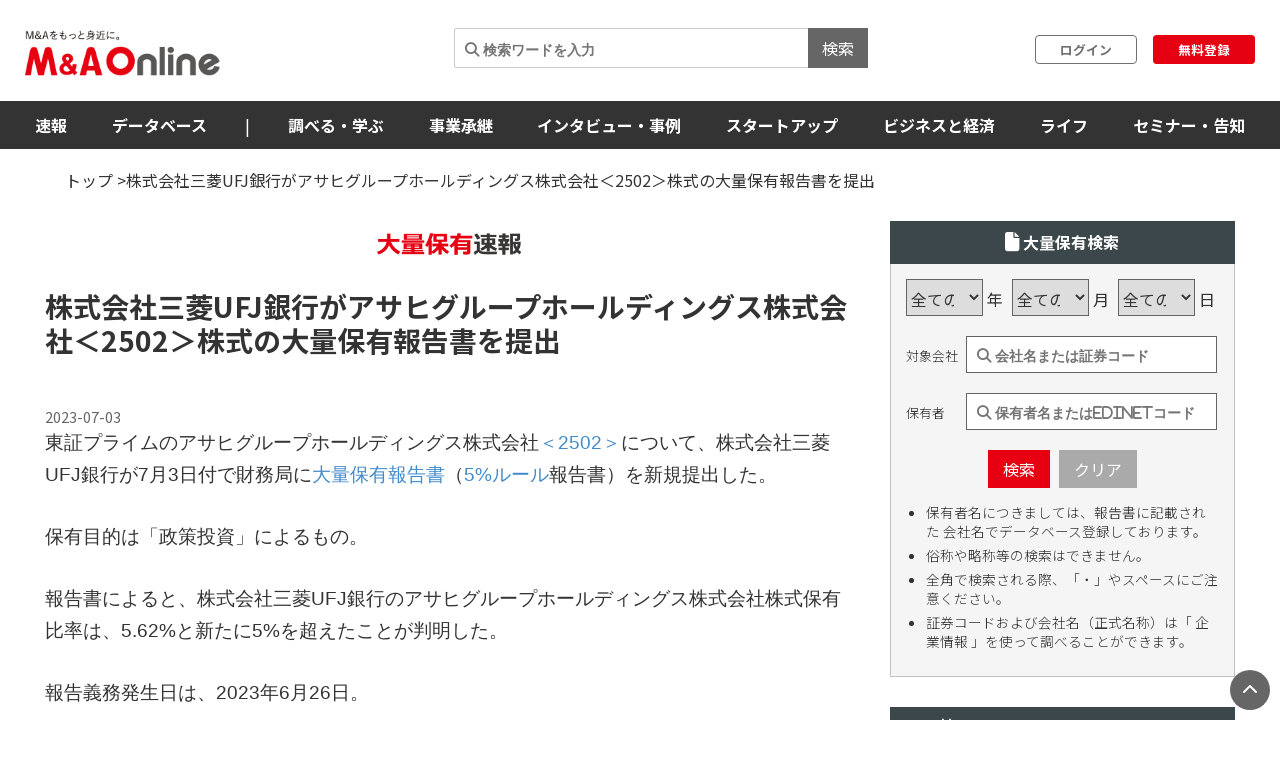

--- FILE ---
content_type: text/html; charset=utf-8
request_url: https://maonline.jp/kabuhoyu/sh-s100r7rq
body_size: 113527
content:
<!DOCTYPE html>
<html lang='ja'>
  <head>
    <meta charset="utf-8">
    <meta name="viewport" content="width=device-width, initial-scale=1, shrink-to-fit=no">

    <!-- Bootstrap 3 CSS -->
    <link rel="stylesheet" href="https://cdn.jsdelivr.net/npm/bootstrap@3.4.1/dist/css/bootstrap.min.css">
    
    <!-- fontawesome -->
    <link href="/fontawesome/css/all.min.css" rel="stylesheet">

    <link rel="alternate" type="application/rss+xml" title="RSS" href="https://maonline.jp/rss/rss.xml">

    <!-- sns share button -->
    <script type="text/javascript">
    var addthis_share = addthis_share || {}
    addthis_share = {
    passthrough : {
      twitter: {
        via: "MandAOnline_jp",
      }
    }
    }
    </script>
    <!-- <script type="text/javascript" src="//s7.addthis.com/js/300/addthis_widget.js#pubid=ra-61232c1dc7edbc53"></script> -->

    <!-- webfont -->
    <link rel="stylesheet" type="text/css" href="https://fonts.googleapis.com/css?family=Noto+Sans+JP:300,400,700,900">
    <link rel="stylesheet" type="text/css" href="https://fonts.googleapis.com/css?family=Montserrat:400,700">

    <!-- swiper slider (CSS only, JS loaded via importmap) -->

    <link rel="stylesheet" href="/assets/client/application-5de6c9fd.css" media="all" />
    
    <!-- 印刷用CSS-->
    <link rel="stylesheet" href="/assets/client/print-5ebb9c2d.css" media="print" />
    <!-- 印刷用CSS-->

    <!-- CSS libraries loaded via CDN (styles cannot be loaded via importmap) -->
    <link rel="stylesheet" href="https://cdn.jsdelivr.net/npm/eonasdan-bootstrap-datetimepicker@4.17.47/build/css/bootstrap-datetimepicker.min.css">
    <link rel="stylesheet" href="https://cdn.jsdelivr.net/npm/select2@4.0.13/dist/css/select2.min.css">
    <link rel="stylesheet" href="https://cdn.jsdelivr.net/npm/tablesorter@2.31.3/dist/css/theme.default.min.css">
    <link rel="stylesheet" href="https://cdn.jsdelivr.net/npm/bootstrap-tagsinput@0.7.1/dist/bootstrap-tagsinput.css">
    <link rel="stylesheet" href="https://unpkg.com/swiper@6.8.4/swiper-bundle.min.css">
    
    <!-- Moment.js - グローバルライブラリとしてCDN経由で直接読み込み -->
    <script src="https://cdnjs.cloudflare.com/ajax/libs/moment.js/2.29.4/moment.min.js"></script>
    <script src="https://cdnjs.cloudflare.com/ajax/libs/moment.js/2.29.4/locale/ja.min.js"></script>

    <script type="importmap" data-turbo-track="reload">{
  "imports": {
    "application": "/assets/application-52e9b8e0.js",
    "jquery": "https://jspm.dev/jquery",
    "bootstrap": "https://cdn.jsdelivr.net/npm/bootstrap@3.4.1/dist/js/bootstrap.js",
    "eonasdan-bootstrap-datetimepicker": "https://cdn.jsdelivr.net/npm/eonasdan-bootstrap-datetimepicker@4.17.47/build/js/bootstrap-datetimepicker.min.js",
    "select2": "https://cdn.jsdelivr.net/npm/select2@4.0.13/dist/js/select2.min.js",
    "bootstrap-tagsinput": "https://cdn.jsdelivr.net/npm/bootstrap-tagsinput@0.7.1/dist/bootstrap-tagsinput.min.js",
    "tablesorter": "https://cdn.jsdelivr.net/npm/tablesorter@2.31.3/dist/js/jquery.tablesorter.min.js",
    "countup.js": "https://cdn.jsdelivr.net/npm/countup.js@2.8.0/dist/countUp.umd.js",
    "jquery-countto": "https://cdn.jsdelivr.net/npm/jquery-countto@1.2.0/jquery.countTo.min.js",
    "swiper": "https://cdn.jsdelivr.net/npm/swiper@8.4.7/swiper-bundle.esm.browser.min.js",
    "@rails/ujs": "https://ga.jspm.io/npm:@rails/ujs@7.1.3/app/assets/javascripts/rails-ujs.esm.js",
    "client/main": "/assets/client/main-2c99f866.js",
    "client/ranking": "/assets/client/ranking-9bdbcc0b.js",
    "client/search_db": "/assets/client/search_db-69d455df.js",
    "client/search_db_old": "/assets/client/search_db_old-da0b18f9.js",
    "client/welcome_index": "/assets/client/welcome_index-ec420a80.js",
    "client/calendar": "/assets/client/calendar-faa49231.js",
    "client/categories_archives": "/assets/client/categories_archives-03f89aff.js",
    "client/prime_digest": "/assets/client/prime_digest-d07e6100.js",
    "client/prime": "/assets/client/prime-64bff6eb.js",
    "client/one_column_movie": "/assets/client/one_column_movie-8df66e6e.js",
    "client/download": "/assets/client/download-4d3b7f0b.js",
    "client/one_column_download": "/assets/client/one_column_download-c7660575.js",
    "client/one_column_article": "/assets/client/one_column_article-5deaaed4.js",
    "client/one_column_movie_digest": "/assets/client/one_column_movie_digest-7fdbe040.js",
    "client/user_info": "/assets/client/user_info-e475186f.js",
    "client/genre_top": "/assets/client/genre_top-dbf26c5c.js",
    "client/genre_show": "/assets/client/genre_show-38c4d9ae.js",
    "client/article_show": "/assets/client/article_show-35696987.js",
    "client/shareholding_reports_show": "/assets/client/shareholding_reports_show-e8b75a05.js",
    "client/photo_show": "/assets/client/photo_show-b3fe101e.js",
    "client/tob_news_search": "/assets/client/tob_news_search-8b977270.js",
    "client/membership_form": "/assets/client/membership_form-0a887d6f.js",
    "client/register": "/assets/client/register-07b83238.js",
    "client/session_new": "/assets/client/session_new-fe5ce441.js",
    "client/disable_contextmenu": "/assets/client/disable_contextmenu-127bca07.js",
    "admin/main": "/assets/admin/main-b219b372.js",
    "admin/user_info_edit": "/assets/admin/user_info_edit-09f06620.js",
    "admin/article_form": "/assets/admin/article_form-1d20d973.js",
    "admin/inquiry_show": "/assets/admin/inquiry_show-20f96e59.js",
    "admin/dashboard_index": "/assets/admin/dashboard_index-7345226e.js",
    "admin/richedit": "/assets/admin/richedit-b0d047a3.js"
  }
}</script>
<link rel="modulepreload" href="/assets/application-52e9b8e0.js">
<link rel="modulepreload" href="https://jspm.dev/jquery">
<link rel="modulepreload" href="https://cdn.jsdelivr.net/npm/bootstrap@3.4.1/dist/js/bootstrap.js">
<link rel="modulepreload" href="https://cdn.jsdelivr.net/npm/eonasdan-bootstrap-datetimepicker@4.17.47/build/js/bootstrap-datetimepicker.min.js">
<link rel="modulepreload" href="https://cdn.jsdelivr.net/npm/select2@4.0.13/dist/js/select2.min.js">
<link rel="modulepreload" href="https://cdn.jsdelivr.net/npm/bootstrap-tagsinput@0.7.1/dist/bootstrap-tagsinput.min.js">
<link rel="modulepreload" href="https://cdn.jsdelivr.net/npm/tablesorter@2.31.3/dist/js/jquery.tablesorter.min.js">
<link rel="modulepreload" href="https://cdn.jsdelivr.net/npm/countup.js@2.8.0/dist/countUp.umd.js">
<link rel="modulepreload" href="https://cdn.jsdelivr.net/npm/jquery-countto@1.2.0/jquery.countTo.min.js">
<link rel="modulepreload" href="https://cdn.jsdelivr.net/npm/swiper@8.4.7/swiper-bundle.esm.browser.min.js">
<link rel="modulepreload" href="https://ga.jspm.io/npm:@rails/ujs@7.1.3/app/assets/javascripts/rails-ujs.esm.js">
<link rel="modulepreload" href="/assets/client/main-2c99f866.js">
<link rel="modulepreload" href="/assets/client/ranking-9bdbcc0b.js">
<link rel="modulepreload" href="/assets/client/search_db-69d455df.js">
<link rel="modulepreload" href="/assets/client/search_db_old-da0b18f9.js">
<link rel="modulepreload" href="/assets/client/welcome_index-ec420a80.js">
<link rel="modulepreload" href="/assets/client/calendar-faa49231.js">
<link rel="modulepreload" href="/assets/client/categories_archives-03f89aff.js">
<link rel="modulepreload" href="/assets/client/prime_digest-d07e6100.js">
<link rel="modulepreload" href="/assets/client/prime-64bff6eb.js">
<link rel="modulepreload" href="/assets/client/one_column_movie-8df66e6e.js">
<link rel="modulepreload" href="/assets/client/download-4d3b7f0b.js">
<link rel="modulepreload" href="/assets/client/one_column_download-c7660575.js">
<link rel="modulepreload" href="/assets/client/one_column_article-5deaaed4.js">
<link rel="modulepreload" href="/assets/client/one_column_movie_digest-7fdbe040.js">
<link rel="modulepreload" href="/assets/client/user_info-e475186f.js">
<link rel="modulepreload" href="/assets/client/genre_top-dbf26c5c.js">
<link rel="modulepreload" href="/assets/client/genre_show-38c4d9ae.js">
<link rel="modulepreload" href="/assets/client/article_show-35696987.js">
<link rel="modulepreload" href="/assets/client/shareholding_reports_show-e8b75a05.js">
<link rel="modulepreload" href="/assets/client/photo_show-b3fe101e.js">
<link rel="modulepreload" href="/assets/client/tob_news_search-8b977270.js">
<link rel="modulepreload" href="/assets/client/membership_form-0a887d6f.js">
<link rel="modulepreload" href="/assets/client/register-07b83238.js">
<link rel="modulepreload" href="/assets/client/session_new-fe5ce441.js">
<link rel="modulepreload" href="/assets/client/disable_contextmenu-127bca07.js">
<link rel="modulepreload" href="/assets/admin/main-b219b372.js">
<link rel="modulepreload" href="/assets/admin/user_info_edit-09f06620.js">
<link rel="modulepreload" href="/assets/admin/article_form-1d20d973.js">
<link rel="modulepreload" href="/assets/admin/inquiry_show-20f96e59.js">
<link rel="modulepreload" href="/assets/admin/dashboard_index-7345226e.js">
<link rel="modulepreload" href="/assets/admin/richedit-b0d047a3.js">
<script type="module">import "application"</script>
    <script type="module">import "application"</script>
    <script type="module">import "client/main"</script>
      <script type="module">import "client/ranking"</script>
  <script type="module">import "client/calendar"</script>
  <script type="module">import "client/disable_contextmenu"</script>


    <meta name="csrf-param" content="authenticity_token" />
<meta name="csrf-token" content="ecyyoWyzSqFhyx85fXRRCQgXzFx-xfkqhPsre0MkbX4N7rQPjv4TIs64QYpts5I5osLJqBDUKXvldir22hPkAw" />

    <meta charset="utf-8">
<title>株式会社三菱UFJ銀行がアサヒグループホールディングス株式会社＜2502＞株式の大量保有報告書を提出 | 提出日 2023年7月3日 | M＆A Online - M&amp;Aをもっと身近に。</title>
<meta name="description" content="東証プライムのアサヒグループホールディングス株式会社＜2502＞について、株式会社三菱UFJ銀行が7月3日付で財務局に大量保有報告書（5%ルール報告書）を新規提出した。">
<meta name="keywords" content="m&amp;a">
<link rel="canonical" href="https://maonline.jp//kabuhoyu/sh-s100r7rq">
<meta property="og:url" content="https://maonline.jp/kabuhoyu/sh-s100r7rq">
<meta property="og:locale" content="ja_JP">
<meta property="og:title" content="株式会社三菱UFJ銀行がアサヒグループホールディングス株式会社＜2502＞株式の大量保有報告書を提出">
<meta property="og:description" content="東証プライムのアサヒグループホールディングス株式会社＜2502＞について、株式会社三菱UFJ銀行が7月3日付で財務局に大量保有報告書（5%ルール報告書）を新規提出した。">
<meta property="og:image" content="https://maonline.jp/images/taiho/taiho_new.png">
<meta name="twitter:card" content="summary">
<meta name="twitter:site" content="@stpedia">
<meta name="twitter:creator" content="@MandAOnline_jp">
<meta name="twitter:title" content="株式会社三菱UFJ銀行がアサヒグループホールディングス株式会社＜2502＞株式の大量保有報告書を提出">
<meta name="twitter:description" content="東証プライムのアサヒグループホールディングス株式会社＜2502＞について、株式会社三菱UFJ銀行が7月3日付で財務局に大量保有報告書（5%ルール報告書）を新規提出した。">
<meta name="twitter:image" content="https://maonline.jp/images/taiho/taiho_new.png">
<meta name="viewport" content="width=device-width, initial-scale=1.0">

    <!-- 構造化マークアップ -->
    <script type="application/ld+json">
      {"@context":"http://schema.org","@type":"NewsArticle","headline":"株式会社三菱UFJ銀行がアサヒグループホールディングス株式会社＜2502＞株式の大量保有報告書を提出","image":["https://maonline.jp/images/tmb_flash_shareholdings.png","https://drdo50jm8vowu.cloudfront.net/uploads/company_photo/photo/94/2502_asahigroup-holdings.png"],"description":"東証プライムのアサヒグループホールディングス株式会社＜2502＞について、株式会社三菱UFJ銀行が7月3日付で財務局に大量保有報告書（5%ルール報告書）を新規提出した。","datePublished":"2023-07-03 13:12:51 +0900","dateModified":"2026-01-08 12:07:13 +0900","publisher":{"@type":"Organization","name":"株式会社ストライク","url":"https://www.strike.co.jp"}}
    </script>
    <!-- 構造化マークアップ -->

    <!-- Clarityの読み込み -->
    <script type="text/javascript">
      (function(c,l,a,r,i,t,y){
          c[a]=c[a]||function(){(c[a].q=c[a].q||[]).push(arguments)};
          t=l.createElement(r);t.async=1;t.src="https://www.clarity.ms/tag/"+i;
          y=l.getElementsByTagName(r)[0];y.parentNode.insertBefore(t,y);
      })(window, document, "clarity", "script", "f1nnaf8u7a");
    </script>
    <!-- Clarityの読み込み -->

      <!-- 【GAM業界研究_PC_01】（PC用）-->

      <!-- 【GAM業界研究_PC_01】（PC用）-->

      <!-- 【GAM業界研究_SP_02】（SP用）-->

      <!-- 【GAM業界研究_SP_02】（SP用）-->

    <script async src="https://securepubads.g.doubleclick.net/tag/js/gpt.js"></script>

<script>
  window.googletag = window.googletag || {cmd: []};
  googletag.cmd.push(function() {

    var mappingPC1 = googletag.sizeMapping()
      .addSize([980, 690], [728, 90]) // Desktop
      .addSize([0, 0], [])       // Mobile
      .build();
    var mappingPC2 = googletag.sizeMapping() // [300, 600]あり
      .addSize([640, 480], [[300, 250],[336, 280],[300, 600]])   // Desktop
      .addSize([0, 0], [])       // Mobile
      .build();

    var mappingPC3 = googletag.sizeMapping() // [300, 600]なし
      .addSize([640, 480], [[300, 250],[336, 280]])   // Desktop
      .addSize([0, 0], [])       // Mobile
      .build();

    var mappingSP1 = googletag.sizeMapping()
      .addSize([640, 480], [])   // Desktop
      .addSize([0, 0], [[320, 50],[320, 100]])       // Mobile
      .build();
    var mappingSP2 = googletag.sizeMapping()
      .addSize([640, 480], [])   // Desktop
      .addSize([0, 0], [[300, 250], [336, 280],[300, 600]])       // Mobile
      .build();

    var mappingSP3 = googletag.sizeMapping()
      .addSize([640, 480], [])   // Desktop
      .addSize([0, 0], [[300, 250], [336, 280]])       // Mobile
      .build();

    googletag.defineSlot('/22748817230/Desktop/PC//all_superleaderboard_01', [728, 90], 'div-gpt-ad-1722491893531-0').defineSizeMapping(mappingPC1).addService(googletag.pubads()); //<!-- PCスーパーリーダーボード①GAM純広告SR01 -->
    googletag.defineSlot('/22748817230/Desktop/PC//all_superleaderboard_02', [728, 90], 'div-gpt-ad-1722491948232-0').defineSizeMapping(mappingPC1).addService(googletag.pubads()); //<!-- PCスーパーリーダーボード②GAM純広告SR02 -->
    googletag.defineSlot('/22748817230/Desktop/PC//top_articles_side_rec_01', [[300, 250],[336, 280]], 'div-gpt-ad-1722491770765-0').defineSizeMapping(mappingPC3).addService(googletag.pubads()); //<!-- PCレクタングル①GAM純広告01 -->
    googletag.defineSlot('/22748817230/Desktop/PC//top_articles_side_rec_02', [[300, 250],[336, 280],[300, 600]], 'div-gpt-ad-1722491799046-0').defineSizeMapping(mappingPC2).addService(googletag.pubads()); //<!-- PCレクタングル②GAM純広告02 -->
    googletag.defineSlot('/22748817230/Desktop/PC//top_articles_side_rec_03', [[300, 250],[336, 280]], 'div-gpt-ad-1722491829997-0').defineSizeMapping(mappingPC3).addService(googletag.pubads()); //<!-- PCレクタングル③GAM純広告03 -->
    googletag.defineSlot('/22748817230/Desktop/PC//top_articles_side_rec_04', [[300, 250],[336, 280],[300, 600]], 'div-gpt-ad-1722491865412-0').defineSizeMapping(mappingPC2).addService(googletag.pubads()); //<!-- PCレクタングル④GAM純広告04 -->

	  
    googletag.defineSlot('/22748817230/Mobile/SP//top_articles_side_mbanner_01', [[320, 50],[320, 100]], 'div-gpt-ad-1722492085930-0').defineSizeMapping(mappingSP1).addService(googletag.pubads()); //<!-- SPスーパーリーダーボード①(320 x 100 GAM純広告_SP_01 -->
    googletag.defineSlot('/22748817230/Mobile/SP//top_articles_side_mbanner_02', [[320, 50],[320, 100]], 'div-gpt-ad-1722492147659-0').defineSizeMapping(mappingSP1).addService(googletag.pubads()); //<!-- SPスーパーリーダーボード②(320 x 100 GAM純広告_SP_02 -->
    googletag.defineSlot('/22748817230/Mobile/SP//rec_01', [[300, 250], [336, 280], [300, 600]], 'div-gpt-ad-1722492217529-0').defineSizeMapping(mappingSP2).addService(googletag.pubads()); //<!-- SPレクタングル①GAM純広告01 -->
    googletag.defineSlot('/22748817230/Mobile/SP//rec_02', [[300, 250], [336, 280]], 'div-gpt-ad-1722492243539-0').defineSizeMapping(mappingSP3).addService(googletag.pubads()); //<!-- SPレクタングル②GAM純広告02 -->
    googletag.defineSlot('/22748817230/Mobile/SP//rec_03', [[300, 250], [336, 280], [300, 600]], 'div-gpt-ad-1722492315375-0').defineSizeMapping(mappingSP2).addService(googletag.pubads()); //<!-- SPレクタングル③GAM純広告03 -->
    googletag.defineSlot('/22748817230/Mobile/SP//rec_04', [[300, 250], [336, 280]], 'div-gpt-ad-1722492343425-0').defineSizeMapping(mappingSP3).addService(googletag.pubads()); //<!-- SPレクタングル④GAM純広告04 -->
    googletag.pubads().enableSingleRequest();
    googletag.pubads().collapseEmptyDivs();
    googletag.enableServices();

  });
</script>




    <!-- 会員情報の送信　-->
    <script> window.dataLayer = window.dataLayer || []; dataLayer.push({
    login_status: false, //ログイン・非ログインを判定
    }); 
    </script>
    <!-- 会員情報の送信　-->

    <!-- Google Tag Manager -->
    <script>(function(w,d,s,l,i){w[l]=w[l]||[];w[l].push({'gtm.start':
    new Date().getTime(),event:'gtm.js'});var f=d.getElementsByTagName(s)[0],
    j=d.createElement(s),dl=l!='dataLayer'?'&l='+l:'';j.async=true;j.src=
    'https://www.googletagmanager.com/gtm.js?id='+i+dl;f.parentNode.insertBefore(j,f);
    })(window,document,'script','dataLayer','GTM-NTQKMMSZ');</script>
    <!-- End Google Tag Manager -->

    <script src="https://cdn.jsdelivr.net/npm/js-cookie@3.0.1/dist/js.cookie.min.js"></script>


  </head>
  <body class="client-layout kabuhoyu">

    <!-- Google Tag Manager (noscript) -->
    <noscript><iframe src="https://www.googletagmanager.com/ns.html?id=GTM-NTQKMMSZ"
    height="0" width="0" style="display:none;visibility:hidden"></iframe></noscript>
    <!-- End Google Tag Manager (noscript) -->


    <!-- for facebook widget -->
    <div id="fb-root"></div>
    <script async defer crossorigin="anonymous" src="https://connect.facebook.net/ja_JP/sdk.js#xfbml=1&version=v7.0&appId=546728325531393&autoLogAppEvents=1" nonce="PqcoFxQ0"></script>
    

    <div class="body_wrap ">
      <header id="header" class="sticky DownMove">
	<nav class="navbar navbar-default" id="main-navbar">
		<div class="navbar-header">
		   <button type="button" class="navbar-toggle collapsed x" data-toggle="collapse" data-target="#navbar_header">
				<span class="icon-bar"></span>
				<span class="icon-bar"></span>
				<span class="icon-bar"></span>
			</button>

			<div class="flex align_center header_top">
				<div class="logo">
					<!-- logo for media, db -->
					<h1>
						<a href="/"><img loading="lazy" alt="M＆A Online" src="/assets/client/logo-text@3x-350dfeb0.png" /></a>
					</h1>	
				</div>

				<div class="navbar_end" id="login">
					<div class="navbar_search">
						<form action='/articles/search'>
							<input type="text" name="q" placeholder="&#xF002; 検索ワードを入力">
							<button type="submit">検索</button>
						</form>
					</div>

				
						<div class="user_box">
							<div class="login">
								<a href="/users/sign_in">ログイン</a>
							</div>
							<div class="signup">
								<a href="/users/sign_up">無料登録</a>
							</div>
						</div>

				</div>

				
			</div>
		</div>
		
		<div class="navbar_menu collapse navbar-collapse" id="navbar_header">
			<div class="navbar_wrapper">

				<div class="footer_nav">
					<div class="footer_category pc_hide">
	<div class="footer_btn_box mgnB20">
		<div class="footer_btn">
			<a href="javascript:void(0)">速報</a>
			<a class="btn" data-toggle="collapse" href="#cat1_header"></a>
		</div>
		<div class="collapse footer_collapse" id="cat1_header">
			<ul class="reset">
				<li><a href="/news">M&amp;A速報</a></li>
				<li><a href="/kabuhoyu">大量保有速報</a></li>
				<li><a href="/tobnews">TOB速報</a></li>
			</ul>
		</div>
	</div>

	<div class="footer_btn_box mgnB20">
		<div class="footer_btn">
			<a href="/db">データベース</a>
			<a class="btn" data-toggle="collapse" href="#cat2_header"></a>
		</div>
		<div class="collapse footer_collapse" id="cat2_header">
			<ul class="reset">
				<li><a href="/db/database">M&amp;A</a></li>
				<li><a href="/db/shareholding_reports">大量保有</a></li>
				<li><a href="/db/tob">TOB</a></li>
				<li><a href="/db/companies">企業情報</a></li>
				<li><a href="/pages/about-maopro">使い方</a></li>
			</ul>
		</div>
	</div>

	<div class="footer_btn_box mgnB20">
		<div class="footer_btn">
			<a href="/genre/ma">調べる・学ぶ</a>
			<a class="btn" data-toggle="collapse" href="#cat3_header"></a>
		</div>
		<div class="collapse footer_collapse" id="cat3_header">
			<div class="footer_btn">
				<a href="/genre/matrend">業界・企業研究</a>
				<a class="btn" data-toggle="collapse" href="#cat3_1_header"></a>
			</div>
			<div class="collapse footer_collapse" id="cat3_1_header">
				<ul class="reset">
					<li><a href="/genre/indstudy">M&amp;A業界研究</a></li>
					<li><a href="/genre/strategy">M&amp;Aアーカイブス</a></li>
					<li><a href="/genre/movie">動画</a></li>
				</ul>
			</div>

			<div class="footer_btn">
				<a href="/genre/introductionma">M&amp;A入門</a>
				<a class="btn" data-toggle="collapse" href="#cat3_3_header"></a>
			</div>
			<div class="collapse footer_collapse" id="cat3_3_header">
				<ul class="reset">
					<li><a href="/genre/mabasic">M&amp;A基礎知識</a></li>
					<li><a href="/genre/glossary">用語解説</a></li>
					<li><a href="/genre/faq">よくある質問</a></li>
					<li><a href="/genre/explanationma">M&amp;Aの手法解説</a></li>
				</ul>
			</div>

			<div class="footer_btn">
				<a href="/genre/mapractice">M&amp;A実務</a>
				<a class="btn" data-toggle="collapse" href="#cat3_2_header"></a>
			</div>
			<div class="collapse footer_collapse" id="cat3_2_header">
				<ul class="reset">
					<li><a href="/genre/affairs">M&amp;A法務</a></li>
					<li><a href="/genre/revisionlaws">法改正・判例</a></li>
					<li><a href="/genre/accounting">M&amp;A会計</a></li>
					<li><a href="/genre/goodwill">のれん・減損会計</a></li>
					<li><a href="/genre/tax">税制改正・税務</a></li>
					<li><a href="/genre/calculation">企業価値算定</a></li>
					<li><a href="/genre/governance">コーポレートガバナンス</a></li>
					<li><a href="/genre/hr">人事・労務</a></li>
					<li><a href="/genre/accotcolumn">会計コラム</a></li>
					<li><a href="/genre/report">統計・レポート</a></li>
				</ul>
			</div>

			<div class="footer_btn">
				<a href="/genre/serialization">連載</a>
				<a class="btn" data-toggle="collapse" href="#cat3_4_header"></a>
			</div>
			<div class="collapse footer_collapse" id="cat3_4_header">
				<ul class="reset">
					<li><a href="/genre/unexpectedma">意外なM&amp;A</a></li>
					<li><a href="/genre/astrology">ビジネス×占星術</a></li>
					<li><a href="/genre/railway">鉄道の資本移動の歴史</a></li>
					<li><a href="/genre/seriescapitalefficiency">資本効率改革の波</a></li>
					<li><a href="/genre/localbanks">ご当地銀行の合従連衡史</a></li>
					<li><a href="/genre/mahistory">日本M&amp;A史</a></li>
					<li><a href="/genre/regionalsuccession">地方承継の時代</a></li>
					<li><a href="/genre/govenmistakes">間違いだらけのコーポレートガバナンス</a></li>
					<li><a href="/genre/poweranalysis">企業力分析</a></li>
					<li><a href="/genre/secretlearning">こっそり学ぶM&amp;A</a></li>
				</ul>
			</div>
		</div>
	</div>

	<div class="footer_btn_box mgnB20">
		<div class="footer_btn">
			<a href="/genre/succession">事業承継</a>
			<a class="btn" data-toggle="collapse" href="#cat4_header"></a>
		</div>
		<div class="collapse footer_collapse" id="cat4_header">
			<ul class="reset">
				<li><a href="/genre/inheritance">相続・事業承継</a></li>
			</ul>
		</div>
	</div>

	<div class="footer_btn_box mgnB20">
		<div class="footer_btn">
			<a href="/genre/interview">インタビュー・事例</a>
			<a class="btn" data-toggle="collapse" href="#cat5_header"></a>
		</div>
		<div class="collapse footer_collapse" id="cat5_header">
			<ul class="reset">
				<li><a href="/genre/interviews">インタビュー</a></li>
				<li><a href="/genre/example">M&amp;A事例</a></li>
			</ul>
		</div>
	</div>

	<div class="footer_btn_box mgnB20">
		<div class="footer_btn">
			<a href="/genre/startup">スタートアップ</a>
			<a class="btn" data-toggle="collapse" href="#cat6_header"></a>
		</div>
		<div class="collapse footer_collapse" id="cat6_header">
			<ul class="reset">
				<li><a href="/genre/spinoff">大学発ベンチャー</a></li>
				<li><a href="/genre/venturema">ベンチャーM＆A</a></li>
				<li><a href="/genre/entrepreneur">アントレプレナー</a></li>
				<li><a href="/genre/vccvc">VC・CVC</a></li>
			</ul>
		</div>
	</div>

	<div class="footer_btn_box mgnB20">
		<div class="footer_btn">
			<a href="/genre/business">ビジネスと経済</a>
			<a class="btn" data-toggle="collapse" href="#cat7_header"></a>
		</div>
		<div class="collapse footer_collapse" id="cat7_header">
			<ul class="reset">
				<li><a href="/genre/activist">アクティビスト</a></li>
				<li><a href="/genre/largepossession">大量保有報告書</a></li>
				<li><a href="/genre/tenderoffer">TOB・MBO</a></li>
				<li><a href="/genre/maindtrend">M&amp;A業界</a></li>
				<li><a href="/genre/enttrend">企業動向</a></li>
				<li><a href="/genre/indtrend">業界動向</a></li>
				<li><a href="/genre/reproduction">事業再生・倒産</a></li>
				<li><a href="/genre/scandal">不祥事</a></li>
				<li><a href="/genre/trouble">お家騒動</a></li>
				<li><a href="/genre/esp">危機管理・BCP</a></li>
				<li><a href="/genre/profile">上場企業の横顔</a></li>
				<li><a href="/genre/owner">経営者</a></li>
				<li><a href="/genre/resort">観光</a></li>
				<li><a href="/genre/healthcare">ヘルスケア</a></li>
				<li><a href="/genre/food">フードビジネス</a></li>
				<li><a href="/genre/polieco">政治・経済</a></li>
				<li><a href="/genre/overseasma">海外M＆A</a></li>
			</ul>
		</div>
	</div>

	<div class="footer_btn_box mgnB20">
		<div class="footer_btn">
			<a href="/genre/life">ライフ</a>
			<a class="btn" data-toggle="collapse" href="#cat8_header"></a>
		</div>
		<div class="collapse footer_collapse" id="cat8_header">
			<ul class="reset">
				<li><a href="/genre/fintech">決済・フィンテック</a></li>
				<li><a href="/genre/photoreport">フォトレポート</a></li>
				<li><a href="/genre/edinet">EDINETガイド</a></li>
				<li><a href="/genre/foreignfinancial">外資系金融機関</a></li>
				<li><a href="/genre/investment">投資・マネー</a></li>
				<li><a href="/genre/crypto">暗号資産</a></li>
				<li><a href="/genre/gourmet">グルメ</a></li>
				<li><a href="/genre/entertainment">エンタメ・映画</a></li>
				<li><a href="/genre/genshishiroku">M&amp;Aに効く『言志四録』</a></li>
				<li><a href="/genre/book">おすすめ本</a></li>
				<li><a href="/genre/trivia">豆知識・トリビア</a></li>
				<li><a href="/genre/english">金融英語</a></li>
				<li><a href="/genre/3selection">3選シリーズ</a></li>
				<li><a href="/genre/jobhunting">就活・転職</a></li>
				<li><a href="/genre/gadget">ガジェット</a></li>
			</ul>
		</div>
	</div>

	<div class="footer_btn_box mgnB20">
		<div class="footer_btn">
			<a href="/genre/occasion">セミナー情報</a>
			<a class="btn" data-toggle="collapse" href="#cat9_header"></a>
		</div>
		<div class="collapse footer_collapse" id="cat9_header">
			<ul class="reset">
				<li><a href="/genre/event">イベント</a></li>
				<li><a href="/genre/announcement">告知</a></li>
				<li><a href="/genre/seminar">セミナー</a></li>
			</ul>
		</div>
	</div>


	<div class="footer_btn_box mgnB20">
		<div class="footer_btn footer_btn2">
			<a href="/profiles">ライター一覧</a>
		</div>
	</div>
	

</div>

					<div class="flex footer_end pc_hide">
						<div class="footer_link">
							<div>
								<ul class="reset link_list">
									<li><a href="/pages/guidelines">M＆A Onlineとは</a></li>
									<li><a href="/pages/about">運営会社</a></li>
									<li><a href="/pages/privacy">プライバシーポリシー</a></li>
									<li><a href="/pages/policy">利用規約</a></li>
								</ul>
							</div>
						</div>
						<div class="sns_area">
							<a href="https://www.facebook.com/mandaonline.jp">
								<i class="fa fa-facebook facebook"></i>
</a>							<a href="https://twitter.com/MandAOnline_jp?ref_src=twsrc%5Etfw">
								<i class="fa-brands fa-x-twitter twitter"></i>
</a>							<a href="https://www.youtube.com/channel/UC5X8t8FFvd2vLbvdckYUR-Q">
								<i class="fa-brands fa-youtube youtube"></i>
</a>						</div>
					</div>
				</div>

				<!-- 
				<div class="navbar_search">
					<form action='/articles/search'>
						<input type="text" name="q" placeholder="&#xF002; 検索ワードを入力">
						<button type="submit">検索</button>
					</form>
				</div>
				-->

				<div class="navbar_tab_content lp2_hide">
					<div>

						<ul class="reset menu">
							<li id="manews" class="dropdown-btn visible_pc">
								<a id="news" tabindex="-1">速報</a>
								<ul class="menuSub clearfix">
									<li><a href="/news">M＆A速報</a></li>
									<li><a href="/kabuhoyu">大量保有速報</a></li>
									<li><a href="/tobnews">TOB速報</a></li>
								</ul>
							</li>
							<!--
							<li id="manews" class="visible_mobile">
								<a tabindex="-1">速報</a>
								<ul class="menuSub clearfix">
									<li><a href="/news">M＆A速報</a></li>
									<li><a href="/kabuhoyu">大量保有速報</a></li>
									<li><a href="/tobnews">TOB速報</a></li>
								</ul>
							</li>
							-->

							<li class="dropdown-btn visible_pc"><a href="/db">データベース</a>
								<ul class="menuSub clearfix">
									<li><a href="/db/database">M&amp;A</a></li>
									<li><a href="/db/shareholding_reports">大量保有</a></li>
									<li><a href="/db/tob">TOB</a></li>
									<li><a href="/db/companies">企業情報</a></li>
									<li><a href="/pages/about-maopro">使い方</a></li>
								</ul>
							</li>
							<li class="hide_laptop2"><span class="divider">|</span></li>

							<!--
							<li class="visible_mobile"><a href="/db">データベース</a>
								<ul class="menuSub clearfix">
									<li><a href="/db/database">M&amp;A</a></li>
									<li><a href="/db/shareholding_reports">大量保有</a></li>
									<li><a href="/db/tob">TOB</a></li>
									<li><a href="/db/companies">企業情報</a></li>
									<li><a href="/pages/about-maopro">使い方</a></li>
								</ul>
							</li>
							-->

							<li class="dropdown-btn visible_pc"><a href="/genre/ma">調べる・学ぶ</a>
								<ul class="menuSub clearfix">
									<li><a href="/genre/matrend">業界・企業研究</a></li>
									<li><a href="/genre/introductionma">M&amp;A入門</a></li>
									<li><a href="/genre/mapractice">M&amp;A実務</a></li>
									<li><a href="/genre/serialization">連載</a></li>
								</ul>
							</li>
							<!--
							<li class="visible_mobile"><a href="/genre/ma">調べる・学ぶ</a>
								<ul class="menuSub clearfix">
									<li><a href="/genre/matrend">業界・企業研究</a></li>
									<li><a href="/genre/introductionma">M&amp;A入門</a></li>
									<li><a href="/genre/mapractice">M&amp;A実務</a></li>
									<li><a href="/genre/serialization">連載</a></li>
								</ul>
							</li>
							-->

							<li><a href="/genre/succession">事業承継</a></li>
							<li><a href="/genre/interview">インタビュー・事例</a></li>
							<li><a href="/genre/startup">スタートアップ</a></li>
							<li><a href="/genre/business">ビジネスと経済</a></li>
							<li><a href="/genre/life">ライフ</a></li>
							<li><a href="/genre/occasion">セミナー・告知</a></li>
							
						</ul>

						<!--
						<ul class="reset menu menu_border visible_mobile">
							<li><a href="/pages/guidelines">M＆A Onlineとは</a></li>
							<li><a href="/pages/about">運営会社</a></li>
							<li><a href="/pages/privacy">プライバシーポリシー</a></li>
							<li><a href="/pages/policy">利用規約</a></li>
						</ul>
						-->
					</div>

				</div>
				
			</div>
		</div> <!-- end .navbar_menu -->



	</nav>

	<!-- 

			<div class="sp_hide genre_title">
				<a href="/">トップ</a>
					&gt;株式会社三菱UFJ銀行がアサヒグループホールディングス株式会社＜2502＞株式の大量保有報告書を提出
			</div>
	-->
	
	<!-- end 
	  <div class="visible_pc mgnT20 mgnB20" data-as-slot-id="/00823/01007/PC/all_head_billbord_01"></div>	
    <div class="pc_hide mgnT20 mgnB20" data-as-slot-id="/00823/01007/SP/all_head_mbanner_01"></div>
  -->

</header>


      <div class="wrapper ">

        <!-- メンテナンス表示 -->

            <!-- SPスーパーリーダーボード①(320 x 100 GAM純広告_SP_01 -->
            <!-- /22748817230/Mobile/SP//top_articles_side_mbanner_01 -->
            <div class="pc_hide text_center mgnB20" id='div-gpt-ad-1722492085930-0' style='min-width: 320px; min-height: 50px;'>
                  <script>
        googletag.cmd.push(function() {
          googletag.display('div-gpt-ad-1722492085930-0');
          googletag.pubads().addEventListener('slotRenderEnded', function(e) {
            if (e.isEmpty) {
              var element = document.getElementById(e.slot.getSlotElementId());
              if (element) {
                element.remove();
              }
            }
          });
        });
      </script>

            </div>
            <!-- SPスーパーリーダーボード①(320 x 100 GAM純広告_SP_01 -->

        
    <div class="genre_title sp_hide">
    <a href="/">トップ</a>
        &gt;株式会社三菱UFJ銀行がアサヒグループホールディングス株式会社＜2502＞株式の大量保有報告書を提出
    </div>


          <!-- PCスーパーリーダーボード①GAM純広告SR01 -->
          <!-- /22748817230/Desktop/PC//all_superleaderboard_01 -->
          <div class="sp_hide text_center mgnT10 mgnB20" id='div-gpt-ad-1722491893531-0' style='min-width: 728px; min-height: 90px;'>
                <script>
        googletag.cmd.push(function() {
          googletag.display('div-gpt-ad-1722491893531-0');
          googletag.pubads().addEventListener('slotRenderEnded', function(e) {
            if (e.isEmpty) {
              var element = document.getElementById(e.slot.getSlotElementId());
              if (element) {
                element.remove();
              }
            }
          });
        });
      </script>

          </div>
          <!-- PCスーパーリーダーボード①GAM純広告SR01 -->

        
        <!--
<div class="alert alert-success alert-dismissable">
	<a href="#" class="close" data-dismiss="alert">×</a>
	<i class="fas fa-check-circle"></i>
	notice
</div>

<div class="alert alert-danger alert-dismissable">
	<a href="#" class="close" data-dismiss="alert">×</a>
	<i class="fas fa-exclamation-triangle"></i>
	alert
</div>
-->



        

<div class="flex two_column media_article">
	<div class="left_column">
		<div class="news_title_image">
			<img alt="大量保有速報" src="/assets/client/kabuhoyu-05cbedfb.png" /> 
			
		</div>

		<div class="article">

			<div class="news_article_title">
				<h1 class="title" id="news_kabuhoyu">
					株式会社三菱UFJ銀行がアサヒグループホールディングス株式会社<a href="/db/companies/2502/articles">＜2502＞</a>株式の<a class="glossary" data-toggle="popover" data-html="true" data-placement="auto" href="/glossaries/large_shareholdings_report2" class="glossary" data-content="<span>タイリョウホユウホウコクショ【大量保有報告書】</span><br />国内に上場している株券等を大量に取...<br /><div><a href='/glossaries/large_shareholdings_report2'>→続きを見る</a></div>">大量保有報告書</a>を提出
				</h1>
				<div class="flex">
					<div class="date">2023-07-03</div>
					<!-- <div class="activist_info">アクティビスト</div> -->
				</div>
			</div>

			<div class="article_body">
				<!-- <p>東証プライムのアサヒグループホールディングス株式会社＜2502＞について、株式会社三菱UFJ銀行が7月3日付で財務局に大量保有報告書（5%ルール報告書）を新規提出した。</p><p>保有目的は「政策投資」によるもの。</p><p>報告書によると、株式会社三菱UFJ銀行のアサヒグループホールディングス株式会社株式保有比率は、5.62%と新たに5%を超えたことが判明した。</p><p>報告義務発生日は、2023年6月26日。</p> -->
				<p>東証プライムのアサヒグループホールディングス株式会社<a href="/db/companies/2502/articles">＜2502＞</a>について、株式会社三菱UFJ銀行が7月3日付で財務局に<a class="glossary" data-toggle="popover" data-html="true" data-placement="auto" href="/glossaries/large_shareholdings_report2" class="glossary" data-content="<span>タイリョウホユウホウコクショ【大量保有報告書】</span><br />国内に上場している株券等を大量に取...<br /><div><a href='/glossaries/large_shareholdings_report2'>→続きを見る</a></div>">大量保有報告書</a>（<a class="glossary" data-toggle="popover" data-html="true" data-placement="auto" href="/glossaries/large_shareholdings_report" class="glossary" data-content="<span>5パーセントルール【5%ルール】</span><br />上場会社の株式等 (新株予約権付社...<br /><div><a href='/glossaries/large_shareholdings_report'>→続きを見る</a></div>">5%ルール</a>報告書）を新規提出した。</p><p>保有目的は「政策投資」によるもの。</p><p>報告書によると、株式会社三菱UFJ銀行のアサヒグループホールディングス株式会社株式保有比率は、5.62%と新たに5%を超えたことが判明した。</p><p>報告義務発生日は、2023年6月26日。</p>
			</div>
			
			<!-- <ul class="new_article_link mgnB30">
					<li>
						<a href="/kabuhoyu?q2=2502">
							アサヒグループホールディングスの大量保有速報（一覧）をみる
</a>					</li>

					<li>
						<a href="/db/shareholding_reports?isname_or_issyokencode_or_company_iscode_start=2502">
							アサヒグループホールディングスの大量保有報告書データベースをみる
</a>					</li>
		
			</ul> -->
			<!-- <ul class="new_article_link mgnB30">
					<li>
						<a href="/kabuhoyu?q3=%E6%A0%AA%E5%BC%8F%E4%BC%9A%E7%A4%BE%E4%B8%89%E8%8F%B1%EF%BC%B5%EF%BC%A6%EF%BC%AA%E9%8A%80%E8%A1%8C">
							株式会社三菱ＵＦＪ銀行の大量保有速報（一覧）をみる
</a>					</li>
					<li>
						<a href="/db/shareholding_reports?holdingname_or_holdingcode_start=E03533">
							株式会社三菱ＵＦＪ銀行の大量保有報告書データベースをみる
</a>					</li>
			</ul> -->

			<!-- <div class="news_article_button mgnB30">
				<div class="button_company">
					 <a href="/db/companies/2502">企業情報を表示</a>
				</div>
				<div class="button_db mgnB20">
						<a href="/db/shareholding_reports?isname_or_issyokencode_or_company_iscode_start=2502">
								<i class="fas fa-database"></i>
								大量保有データベースを表示
</a>				</div>
			</div> -->

			<!--  -->

			<!-- <div class="sns_button_box mgnT20">
	<div class="addthis_inline_share_toolbox"></div>
	<div class="fb-like mgnL5" data-href="https://maonline.jp/kabuhoyu/sh-s100r7rq" data-layout="box_count" data-action="like" data-size="small" data-show-faces="true" data-share="false"></div>
</div> -->


<div class="sns_button_box mgnT20">
	<a href="https://twitter.com/share?url=https://maonline.jp/kabuhoyu/sh-s100r7rq"><?xml version="1.0" encoding="UTF-8"?>
<svg id="_レイヤー_1" data-name="レイヤー_1" xmlns="http://www.w3.org/2000/svg" version="1.1" viewbox="0 0 45 44" class="blur-image laptop_hide" width="21px" height="21px" fill="black">
  <!-- Generator: Adobe Illustrator 29.3.1, SVG Export Plug-In . SVG Version: 2.1.0 Build 151)  -->
  <path d="M45,44l-17.6-25.6h0S43.3,0,43.3,0h-5.3l-12.9,15L14.8,0H.9l16.4,23.9h0S0,44,0,44h5.3l14.4-16.6,11.4,16.6h13.9ZM12.7,4l24.7,36h-4.2L8.5,4h4.2Z"></path>
</svg></a>
	<a href="http://www.facebook.com/share.php?u=https://maonline.jp/kabuhoyu/sh-s100r7rq"><svg xmlns="http://www.w3.org/2000/svg" viewbox="0 0 512 512" class="blur-image laptop_hide" width="21px" height="21px" fill="#1877f2"><!-- Font Awesome Free 5.15.4 by @fontawesome - https://fontawesome.com License - https://fontawesome.com/license/free (Icons: CC BY 4.0, Fonts: SIL OFL 1.1, Code: MIT License) --><path d="M504 256C504 119 393 8 256 8S8 119 8 256c0 123.78 90.69 226.38 209.25 245V327.69h-63V256h63v-54.64c0-62.15 37-96.48 93.67-96.48 27.14 0 55.52 4.84 55.52 4.84v61h-31.28c-30.8 0-40.41 19.12-40.41 38.73V256h68.78l-11 71.69h-57.78V501C413.31 482.38 504 379.78 504 256z"></path></svg></a>
	<a href="https://social-plugins.line.me/lineit/share?url=https://maonline.jp/kabuhoyu/sh-s100r7rq"><svg xmlns="http://www.w3.org/2000/svg" viewbox="0 0 448 512" class="blur-image laptop_hide" width="21px" height="21px" fill="#06C755"><!-- Font Awesome Free 5.15.4 by @fontawesome - https://fontawesome.com License - https://fontawesome.com/license/free (Icons: CC BY 4.0, Fonts: SIL OFL 1.1, Code: MIT License) --><path d="M272.1 204.2v71.1c0 1.8-1.4 3.2-3.2 3.2h-11.4c-1.1 0-2.1-.6-2.6-1.3l-32.6-44v42.2c0 1.8-1.4 3.2-3.2 3.2h-11.4c-1.8 0-3.2-1.4-3.2-3.2v-71.1c0-1.8 1.4-3.2 3.2-3.2H219c1 0 2.1.5 2.6 1.4l32.6 44v-42.2c0-1.8 1.4-3.2 3.2-3.2h11.4c1.8-.1 3.3 1.4 3.3 3.1zm-82-3.2h-11.4c-1.8 0-3.2 1.4-3.2 3.2v71.1c0 1.8 1.4 3.2 3.2 3.2h11.4c1.8 0 3.2-1.4 3.2-3.2v-71.1c0-1.7-1.4-3.2-3.2-3.2zm-27.5 59.6h-31.1v-56.4c0-1.8-1.4-3.2-3.2-3.2h-11.4c-1.8 0-3.2 1.4-3.2 3.2v71.1c0 .9.3 1.6.9 2.2.6.5 1.3.9 2.2.9h45.7c1.8 0 3.2-1.4 3.2-3.2v-11.4c0-1.7-1.4-3.2-3.1-3.2zM332.1 201h-45.7c-1.7 0-3.2 1.4-3.2 3.2v71.1c0 1.7 1.4 3.2 3.2 3.2h45.7c1.8 0 3.2-1.4 3.2-3.2v-11.4c0-1.8-1.4-3.2-3.2-3.2H301v-12h31.1c1.8 0 3.2-1.4 3.2-3.2V234c0-1.8-1.4-3.2-3.2-3.2H301v-12h31.1c1.8 0 3.2-1.4 3.2-3.2v-11.4c-.1-1.7-1.5-3.2-3.2-3.2zM448 113.7V399c-.1 44.8-36.8 81.1-81.7 81H81c-44.8-.1-81.1-36.9-81-81.7V113c.1-44.8 36.9-81.1 81.7-81H367c44.8.1 81.1 36.8 81 81.7zm-61.6 122.6c0-73-73.2-132.4-163.1-132.4-89.9 0-163.1 59.4-163.1 132.4 0 65.4 58 120.2 136.4 130.6 19.1 4.1 16.9 11.1 12.6 36.8-.7 4.1-3.3 16.1 14.1 8.8 17.4-7.3 93.9-55.3 128.2-94.7 23.6-26 34.9-52.3 34.9-81.5z"></path></svg></a>
	
				<a target="_blank" rel="noopener noreferrer" href="/articles/sh-s100r7rq/print"><svg xmlns="http://www.w3.org/2000/svg" viewbox="0 0 512 512" class="blur-image laptop_hide" width="21px" height="21px" fill="#333"><!-- Font Awesome Free 5.15.4 by @fontawesome - https://fontawesome.com License - https://fontawesome.com/license/free (Icons: CC BY 4.0, Fonts: SIL OFL 1.1, Code: MIT License) --><path d="M448 192V77.25c0-8.49-3.37-16.62-9.37-22.63L393.37 9.37c-6-6-14.14-9.37-22.63-9.37H96C78.33 0 64 14.33 64 32v160c-35.35 0-64 28.65-64 64v112c0 8.84 7.16 16 16 16h48v96c0 17.67 14.33 32 32 32h320c17.67 0 32-14.33 32-32v-96h48c8.84 0 16-7.16 16-16V256c0-35.35-28.65-64-64-64zm-64 256H128v-96h256v96zm0-224H128V64h192v48c0 8.84 7.16 16 16 16h48v96zm48 72c-13.25 0-24-10.75-24-24 0-13.26 10.75-24 24-24s24 10.74 24 24c0 13.25-10.75 24-24 24z"></path></svg></a>
				<a href="/articles/pdf/sh-s100r7rq.pdf"><svg xmlns="http://www.w3.org/2000/svg" viewbox="0 0 384 512" class="blur-image laptop_hide" width="19px" height="19px" fill="#c11e07"><!-- Font Awesome Free 5.15.4 by @fontawesome - https://fontawesome.com License - https://fontawesome.com/license/free (Icons: CC BY 4.0, Fonts: SIL OFL 1.1, Code: MIT License) --><path d="M181.9 256.1c-5-16-4.9-46.9-2-46.9 8.4 0 7.6 36.9 2 46.9zm-1.7 47.2c-7.7 20.2-17.3 43.3-28.4 62.7 18.3-7 39-17.2 62.9-21.9-12.7-9.6-24.9-23.4-34.5-40.8zM86.1 428.1c0 .8 13.2-5.4 34.9-40.2-6.7 6.3-29.1 24.5-34.9 40.2zM248 160h136v328c0 13.3-10.7 24-24 24H24c-13.3 0-24-10.7-24-24V24C0 10.7 10.7 0 24 0h200v136c0 13.2 10.8 24 24 24zm-8 171.8c-20-12.2-33.3-29-42.7-53.8 4.5-18.5 11.6-46.6 6.2-64.2-4.7-29.4-42.4-26.5-47.8-6.8-5 18.3-.4 44.1 8.1 77-11.6 27.6-28.7 64.6-40.8 85.8-.1 0-.1.1-.2.1-27.1 13.9-73.6 44.5-54.5 68 5.6 6.9 16 10 21.5 10 17.9 0 35.7-18 61.1-61.8 25.8-8.5 54.1-19.1 79-23.2 21.7 11.8 47.1 19.5 64 19.5 29.2 0 31.2-32 19.7-43.4-13.9-13.6-54.3-9.7-73.6-7.2zM377 105L279 7c-4.5-4.5-10.6-7-17-7h-6v128h128v-6.1c0-6.3-2.5-12.4-7-16.9zm-74.1 255.3c4.1-2.7-2.5-11.9-42.8-9 37.1 15.8 42.8 9 42.8 9z"></path></svg></a>
		<a href="mailto:?subject=株式会社三菱UFJ銀行がアサヒグループホールディングス株式会社＜2502＞株式の大量保有報告書を提出 - M＆A Online&amp;body=下記のURLから、記事を読むことができます。%0d%0a%0d%0a株式会社三菱UFJ銀行がアサヒグループホールディングス株式会社＜2502＞株式の大量保有報告書を提出%0d%0ahttps://maonline.jp/kabuhoyu/sh-s100r7rq"><svg xmlns="http://www.w3.org/2000/svg" viewbox="0 0 512 512" class="blur-image laptop_hide" width="21px" height="21px" fill="#333"><!-- Font Awesome Free 5.15.4 by @fontawesome - https://fontawesome.com License - https://fontawesome.com/license/free (Icons: CC BY 4.0, Fonts: SIL OFL 1.1, Code: MIT License) --><path d="M502.3 190.8c3.9-3.1 9.7-.2 9.7 4.7V400c0 26.5-21.5 48-48 48H48c-26.5 0-48-21.5-48-48V195.6c0-5 5.7-7.8 9.7-4.7 22.4 17.4 52.1 39.5 154.1 113.6 21.1 15.4 56.7 47.8 92.2 47.6 35.7.3 72-32.8 92.3-47.6 102-74.1 131.6-96.3 154-113.7zM256 320c23.2.4 56.6-29.2 73.4-41.4 132.7-96.3 142.8-104.7 173.4-128.7 5.8-4.5 9.2-11.5 9.2-18.9v-19c0-26.5-21.5-48-48-48H48C21.5 64 0 85.5 0 112v19c0 7.4 3.4 14.3 9.2 18.9 30.6 23.9 40.7 32.4 173.4 128.7 16.8 12.2 50.2 41.8 73.4 41.4z"></path></svg></a>
</div>
		</div>

		<!-- SPレクタングル①GAM純広告01 -->
		<!-- /22748817230/Mobile/SP//rec_01 -->
		<div class="pc_hide text_center" id='div-gpt-ad-1722492217529-0' style='min-width: 300px; min-height: 250px;'>
		      <script>
        googletag.cmd.push(function() {
          googletag.display('div-gpt-ad-1722492217529-0');
          googletag.pubads().addEventListener('slotRenderEnded', function(e) {
            if (e.isEmpty) {
              var element = document.getElementById(e.slot.getSlotElementId());
              if (element) {
                element.remove();
              }
            }
          });
        });
      </script>

		</div>
		<!-- SPレクタングル①GAM純広告01 -->
		
		<div class="news_box">
			<div class="flex">
				<h3 class="h3_border_bottom mgnT30">株式会社三菱ＵＦＪ銀行の大量保有速報（一覧）</h3>
			</div>
				<div class="news">
					<div class="date">2026-01-19</div>
					<h4 class="title">
								<span class="icon_new">NEW!</span>
						<a href="/kabuhoyu/sh-s100xfo1">株式会社三菱UFJ銀行が人・夢・技術グループ株式会社＜9248＞株式の変更報告書を提出（保有減少）</a>
					</h4>
				</div>
				<div class="news">
					<div class="date">2026-01-19</div>
					<h4 class="title">
								<span class="icon_new">NEW!</span>
						<a href="/kabuhoyu/sh-s100xfo0">株式会社三菱UFJ銀行が椿本興業株式会社＜8052＞株式の変更報告書を提出（保有減少）</a>
					</h4>
				</div>
				<div class="news">
					<div class="date">2026-01-19</div>
					<h4 class="title">
								<span class="icon_new">NEW!</span>
						<a href="/kabuhoyu/sh-s100xg9h">株式会社三菱UFJ銀行が株式会社ルックホールディングス＜8029＞株式の変更報告書を提出（保有減少）</a>
					</h4>
				</div>
				<div class="news">
					<div class="date">2026-01-19</div>
					<h4 class="title">
						<a href="/kabuhoyu/sh-s100xfnx">株式会社三菱UFJ銀行が日東精工株式会社＜5957＞株式の変更報告書を提出（保有減少）</a>
					</h4>
				</div>
				<div class="news">
					<div class="date">2026-01-19</div>
					<h4 class="title">
						<a href="/kabuhoyu/sh-s100xfnw">株式会社三菱UFJ銀行が東洋炭素株式会社＜5310＞株式の大量保有報告書を提出</a>
					</h4>
				</div>
			<div class="center_more_button">
						<a class="red-button" href="/kabuhoyu?q3=E03533">もっと見る</a>
			</div>
		  </div>


		    <div class="news_box">
			<div class="flex">
				<h3 class="h3_border_bottom mgnT30">アサヒグループホールディングスの大量保有速報（一覧）</h3>
			</div>
				<div class="news">
					<div class="date">2025-12-18</div>
					<h4 class="title">
						<a href="/kabuhoyu/sh-s100xba4">ブラックロック・ジャパン株式会社がアサヒグループホールディングス株式会社＜2502＞株式の変更報告書を提出（買い増し）</a>
					</h4>
				</div>
				<div class="news">
					<div class="date">2025-10-21</div>
					<h4 class="title">
						<a href="/kabuhoyu/sh-s100wvop">三井住友トラスト・アセットマネジメント株式会社がアサヒグループホールディングス株式会社＜2502＞株式の変更報告書を提出</a>
					</h4>
				</div>
				<div class="news">
					<div class="date">2025-10-06</div>
					<h4 class="title">
						<a href="/kabuhoyu/sh-s100wsqr">三井住友トラスト・アセットマネジメント株式会社がアサヒグループホールディングス株式会社＜2502＞株式の変更報告書を提出</a>
					</h4>
				</div>
				<div class="news">
					<div class="date">2025-09-19</div>
					<h4 class="title">
						<a href="/kabuhoyu/sh-s100wq25">野村アセットマネジメント株式会社がアサヒグループホールディングス株式会社＜2502＞株式の変更報告書を提出</a>
					</h4>
				</div>
				<div class="news">
					<div class="date">2025-09-19</div>
					<h4 class="title">
						<a href="/kabuhoyu/sh-s100wpav">三井住友トラスト・アセットマネジメント株式会社がアサヒグループホールディングス株式会社＜2502＞株式の変更報告書を提出</a>
					</h4>
				</div>
			<div class="center_more_button">
					<a class="red-button" href="/db/companies/2502/kabuhoyu">もっと見る</a>
			</div>
		    </div>

		<!-- SPレクタングル②GAM純広告02 -->
		<!-- /22748817230/Mobile/SP//rec_02 -->
		<div class="pc_hide text_center" id='div-gpt-ad-1722492243539-0' style='min-width: 300px; min-height: 250px;'>
		      <script>
        googletag.cmd.push(function() {
          googletag.display('div-gpt-ad-1722492243539-0');
          googletag.pubads().addEventListener('slotRenderEnded', function(e) {
            if (e.isEmpty) {
              var element = document.getElementById(e.slot.getSlotElementId());
              if (element) {
                element.remove();
              }
            }
          });
        });
      </script>

		</div>
		<!-- SPレクタングル②GAM純広告02 -->



		<div class="news_box">
			<div class="flex">
				<h3 class="h3_border_bottom mgnT30">株式会社三菱ＵＦＪ銀行の大量保有報告書データベース</h3>
			</div>
			<div class="table-responsive-row">
				<table class="table table-bordered tablesorter table_pro">
					<thead>
						<tr>
							<th class="sorter_false">NO.</th>
							<th>報告義務<br>発生日</th>
							<th>提出日</th>
							<th>証券コード</th>
							<th>対象会社</th>
							<th>業種</th>
							<th>種別</th>
							<th>保有割合(%)</th>
							<th>増減(%)</th>
							<th>保有者</th>
							<th>詳細</th>
							<th class="sorter-false">PDF</th>
						</tr>
					</thead>
					<tbody>
						
						<tr>
							<td class="text-right col_sp_hide">
								<div class="td_wrap">
									1
								</div>
							</td>
							<td class="nowrap col_sp_hide"><div class="td_wrap">2026-01-12</div></td>
							<td class="nowrap col_date order_2" data-label="提出日"><div class="td_wrap">2026-01-19</div></td>
							<td class="col_sp_hide"><div class="td_wrap">9248</div></td>
							<td class="sp_icon sp_icon_small" data-label="対象会社">
								<div class="td_wrap">
										<a href="/db/database/company/9248">人・夢・技術グループ株式会社</a>
								</div>
							</td>
							<td class="nowrap col_sp_hide"><div class="td_wrap">サ－ビス業</div></td>
							<td class="nowrap order_1 col_label">
								<div class="td_wrap">
									<span class="label_wrap">変更</span>
								</div>
							</td>
							<td class="text-right sp_icon sp_icon_small" data-label="保有割合"><div class="td_wrap">4.02</div></td>
							<td class="text-right sp_icon sp_icon_small" data-label="増減"><div class="td_wrap">-1.0</div></td>
							<td class="sp_icon sp_icon_small" data-label="保有者">
								<div class="td_wrap">
									<a href="/db/shareholding_reports?holdingname_or_holdingcode_start=E03533">株式会社三菱ＵＦＪ銀行</a>
								</div>
							</td>
							<td class="nowrap col_cta col_50">
								<div class="td_wrap"><a href="/kabuhoyu/sh-s100xfo1">記事を見る</a></div>
							</td>
							<td class="cta col_cta col_50">
								<div class="td_wrap">
									<a href="/db/shareholding_reports/S100XFO1">
										<i class="far fa-file-pdf"></i>
										<span class="col_pc_hide">PDF</span>
</a>								</div>
							</td>
						</tr>
						<tr>
							<td class="text-right col_sp_hide">
								<div class="td_wrap">
									2
								</div>
							</td>
							<td class="nowrap col_sp_hide"><div class="td_wrap">2026-01-12</div></td>
							<td class="nowrap col_date order_2" data-label="提出日"><div class="td_wrap">2026-01-19</div></td>
							<td class="col_sp_hide"><div class="td_wrap">8052</div></td>
							<td class="sp_icon sp_icon_small" data-label="対象会社">
								<div class="td_wrap">
										<a href="/db/database/company/8052">椿本興業株式会社</a>
								</div>
							</td>
							<td class="nowrap col_sp_hide"><div class="td_wrap">卸売業</div></td>
							<td class="nowrap order_1 col_label">
								<div class="td_wrap">
									<span class="label_wrap">変更</span>
								</div>
							</td>
							<td class="text-right sp_icon sp_icon_small" data-label="保有割合"><div class="td_wrap">4.09</div></td>
							<td class="text-right sp_icon sp_icon_small" data-label="増減"><div class="td_wrap">-1.02</div></td>
							<td class="sp_icon sp_icon_small" data-label="保有者">
								<div class="td_wrap">
									<a href="/db/shareholding_reports?holdingname_or_holdingcode_start=E03533">株式会社三菱ＵＦＪ銀行</a>
								</div>
							</td>
							<td class="nowrap col_cta col_50">
								<div class="td_wrap"><a href="/kabuhoyu/sh-s100xfo0">記事を見る</a></div>
							</td>
							<td class="cta col_cta col_50">
								<div class="td_wrap">
									<a href="/db/shareholding_reports/S100XFO0">
										<i class="far fa-file-pdf"></i>
										<span class="col_pc_hide">PDF</span>
</a>								</div>
							</td>
						</tr>
						<tr>
							<td class="text-right col_sp_hide">
								<div class="td_wrap">
									3
								</div>
							</td>
							<td class="nowrap col_sp_hide"><div class="td_wrap">2026-01-12</div></td>
							<td class="nowrap col_date order_2" data-label="提出日"><div class="td_wrap">2026-01-19</div></td>
							<td class="col_sp_hide"><div class="td_wrap">8029</div></td>
							<td class="sp_icon sp_icon_small" data-label="対象会社">
								<div class="td_wrap">
										<a href="/db/database/company/8029">株式会社ルックホールディングス</a>
								</div>
							</td>
							<td class="nowrap col_sp_hide"><div class="td_wrap">繊維製品</div></td>
							<td class="nowrap order_1 col_label">
								<div class="td_wrap">
									<span class="label_wrap">変更</span>
								</div>
							</td>
							<td class="text-right sp_icon sp_icon_small" data-label="保有割合"><div class="td_wrap">2.73</div></td>
							<td class="text-right sp_icon sp_icon_small" data-label="増減"><div class="td_wrap">-2.49</div></td>
							<td class="sp_icon sp_icon_small" data-label="保有者">
								<div class="td_wrap">
									<a href="/db/shareholding_reports?holdingname_or_holdingcode_start=E03533">株式会社三菱ＵＦＪ銀行</a>
								</div>
							</td>
							<td class="nowrap col_cta col_50">
								<div class="td_wrap"><a href="/kabuhoyu/sh-s100xg9h">記事を見る</a></div>
							</td>
							<td class="cta col_cta col_50">
								<div class="td_wrap">
									<a href="/db/shareholding_reports/S100XG9H">
										<i class="far fa-file-pdf"></i>
										<span class="col_pc_hide">PDF</span>
</a>								</div>
							</td>
						</tr>
						<tr>
							<td class="text-right col_sp_hide">
								<div class="td_wrap">
									4
								</div>
							</td>
							<td class="nowrap col_sp_hide"><div class="td_wrap">2026-01-12</div></td>
							<td class="nowrap col_date order_2" data-label="提出日"><div class="td_wrap">2026-01-19</div></td>
							<td class="col_sp_hide"><div class="td_wrap">5957</div></td>
							<td class="sp_icon sp_icon_small" data-label="対象会社">
								<div class="td_wrap">
										<a href="/db/database/company/5957">日東精工株式会社</a>
								</div>
							</td>
							<td class="nowrap col_sp_hide"><div class="td_wrap">金属製品</div></td>
							<td class="nowrap order_1 col_label">
								<div class="td_wrap">
									<span class="label_wrap">変更</span>
								</div>
							</td>
							<td class="text-right sp_icon sp_icon_small" data-label="保有割合"><div class="td_wrap">5.71</div></td>
							<td class="text-right sp_icon sp_icon_small" data-label="増減"><div class="td_wrap">-1.09</div></td>
							<td class="sp_icon sp_icon_small" data-label="保有者">
								<div class="td_wrap">
									<a href="/db/shareholding_reports?holdingname_or_holdingcode_start=E03533">株式会社三菱ＵＦＪ銀行</a>
								</div>
							</td>
							<td class="nowrap col_cta col_50">
								<div class="td_wrap"><a href="/kabuhoyu/sh-s100xfnx">記事を見る</a></div>
							</td>
							<td class="cta col_cta col_50">
								<div class="td_wrap">
									<a href="/db/shareholding_reports/S100XFNX">
										<i class="far fa-file-pdf"></i>
										<span class="col_pc_hide">PDF</span>
</a>								</div>
							</td>
						</tr>
						<tr>
							<td class="text-right col_sp_hide">
								<div class="td_wrap">
									5
								</div>
							</td>
							<td class="nowrap col_sp_hide"><div class="td_wrap">2026-01-12</div></td>
							<td class="nowrap col_date order_2" data-label="提出日"><div class="td_wrap">2026-01-19</div></td>
							<td class="col_sp_hide"><div class="td_wrap">5310</div></td>
							<td class="sp_icon sp_icon_small" data-label="対象会社">
								<div class="td_wrap">
										<a href="/db/database/company/5310">東洋炭素株式会社</a>
								</div>
							</td>
							<td class="nowrap col_sp_hide"><div class="td_wrap">硝子・土石製品</div></td>
							<td class="nowrap order_1 col_label">
								<div class="td_wrap">
									<span class="label_wrap">新規</span>
								</div>
							</td>
							<td class="text-right sp_icon sp_icon_small" data-label="保有割合"><div class="td_wrap">5.1</div></td>
							<td class="text-right sp_icon sp_icon_small" data-label="増減"><div class="td_wrap">5.1</div></td>
							<td class="sp_icon sp_icon_small" data-label="保有者">
								<div class="td_wrap">
									<a href="/db/shareholding_reports?holdingname_or_holdingcode_start=E03533">株式会社三菱ＵＦＪ銀行</a>
								</div>
							</td>
							<td class="nowrap col_cta col_50">
								<div class="td_wrap"><a href="/kabuhoyu/sh-s100xfnw">記事を見る</a></div>
							</td>
							<td class="cta col_cta col_50">
								<div class="td_wrap">
									<a href="/db/shareholding_reports/S100XFNW">
										<i class="far fa-file-pdf"></i>
										<span class="col_pc_hide">PDF</span>
</a>								</div>
							</td>
						</tr>
						
					</tbody>
				</table>
				<div class="more_button">
					<a class="blue-button" href="/db/shareholding_reports?holdingname_or_holdingcode_start=E03533">もっと見る</a>
				</div>
			</div>
		</div>

			<div class="news_box">
			<div class="flex">
				<h3 class="h3_border_bottom mgnT30">アサヒグループホールディングスの大量保有報告書データベース</h3>
			</div>
			<div class="table-responsive-row">
				<table class="table table-bordered tablesorter table_pro">
					<thead>
						<tr>
							<th class="sorter_false">NO.</th>
							<th>報告義務<br>発生日</th>
							<th>提出日</th>
							<th>証券コード</th>
							<th>対象会社</th>
							<th>業種</th>
							<th>種別</th>
							<th>保有割合(%)</th>
							<th>増減(%)</th>
							<th>保有者</th>
							<th>詳細</th>
							<th class="sorter-false">PDF</th>
						</tr>
					</thead>
					<tbody>
						
						<tr>
							<td class="text-right col_sp_hide">
								<div class="td_wrap">
									1
								</div>
							</td>
							<td class="nowrap col_sp_hide"><div class="td_wrap">2025-12-15</div></td>
							<td class="nowrap col_date order_2" data-label="提出日"><div class="td_wrap">2025-12-18</div></td>
							<td class="col_sp_hide"><div class="td_wrap">2502</div></td>
							<td class="sp_icon sp_icon_small" data-label="対象会社">
								<div class="td_wrap">
										<a href="/db/database/company/2502">アサヒグループホールディングス株式会社</a>
								</div>
							</td>
							<td class="nowrap col_sp_hide"><div class="td_wrap">食料品</div></td>
							<td class="nowrap order_1 col_label">
								<div class="td_wrap">
									<span class="label_wrap">変更</span>
								</div>
							</td>
							<td class="text-right sp_icon sp_icon_small" data-label="保有割合"><div class="td_wrap">7.2</div></td>
							<td class="text-right sp_icon sp_icon_small" data-label="増減"><div class="td_wrap">1.04</div></td>
							<td class="sp_icon sp_icon_small" data-label="保有者">
								<div class="td_wrap">
									<a href="/db/shareholding_reports?holdingname_or_holdingcode_start=E09096">ブラックロック・ジャパン株式会社</a>
								</div>
							</td>
							<td class="nowrap col_cta col_50">
								<div class="td_wrap"><a href="/kabuhoyu/sh-s100xba4">記事を見る</a></div>
							</td>
							<td class="cta col_cta col_50">
								<div class="td_wrap">
									<a href="/db/shareholding_reports/S100XBA4">
										<i class="far fa-file-pdf"></i>
										<span class="col_pc_hide">PDF</span>
</a>								</div>
							</td>
						</tr>
						<tr>
							<td class="text-right col_sp_hide">
								<div class="td_wrap">
									2
								</div>
							</td>
							<td class="nowrap col_sp_hide"><div class="td_wrap">2025-10-15</div></td>
							<td class="nowrap col_date order_2" data-label="提出日"><div class="td_wrap">2025-10-21</div></td>
							<td class="col_sp_hide"><div class="td_wrap">2502</div></td>
							<td class="sp_icon sp_icon_small" data-label="対象会社">
								<div class="td_wrap">
										<a href="/db/database/company/2502">アサヒグループホールディングス株式会社</a>
								</div>
							</td>
							<td class="nowrap col_sp_hide"><div class="td_wrap">食料品</div></td>
							<td class="nowrap order_1 col_label">
								<div class="td_wrap">
									<span class="label_wrap">変更</span>
								</div>
							</td>
							<td class="text-right sp_icon sp_icon_small" data-label="保有割合"><div class="td_wrap">5.43</div></td>
							<td class="text-right sp_icon sp_icon_small" data-label="増減"><div class="td_wrap">-0.03</div></td>
							<td class="sp_icon sp_icon_small" data-label="保有者">
								<div class="td_wrap">
									<a href="/db/shareholding_reports?holdingname_or_holdingcode_start=E12444">三井住友トラスト・アセットマネジメント株式会社</a>
								</div>
							</td>
							<td class="nowrap col_cta col_50">
								<div class="td_wrap"><a href="/kabuhoyu/sh-s100wvop">記事を見る</a></div>
							</td>
							<td class="cta col_cta col_50">
								<div class="td_wrap">
									<a href="/db/shareholding_reports/S100WVOP">
										<i class="far fa-file-pdf"></i>
										<span class="col_pc_hide">PDF</span>
</a>								</div>
							</td>
						</tr>
						<tr>
							<td class="text-right col_sp_hide">
								<div class="td_wrap">
									3
								</div>
							</td>
							<td class="nowrap col_sp_hide"><div class="td_wrap">2025-09-30</div></td>
							<td class="nowrap col_date order_2" data-label="提出日"><div class="td_wrap">2025-10-06</div></td>
							<td class="col_sp_hide"><div class="td_wrap">2502</div></td>
							<td class="sp_icon sp_icon_small" data-label="対象会社">
								<div class="td_wrap">
										<a href="/db/database/company/2502">アサヒグループホールディングス株式会社</a>
								</div>
							</td>
							<td class="nowrap col_sp_hide"><div class="td_wrap">食料品</div></td>
							<td class="nowrap order_1 col_label">
								<div class="td_wrap">
									<span class="label_wrap">変更</span>
								</div>
							</td>
							<td class="text-right sp_icon sp_icon_small" data-label="保有割合"><div class="td_wrap">5.46</div></td>
							<td class="text-right sp_icon sp_icon_small" data-label="増減"><div class="td_wrap">-0.04</div></td>
							<td class="sp_icon sp_icon_small" data-label="保有者">
								<div class="td_wrap">
									<a href="/db/shareholding_reports?holdingname_or_holdingcode_start=E12444">三井住友トラスト・アセットマネジメント株式会社</a>
								</div>
							</td>
							<td class="nowrap col_cta col_50">
								<div class="td_wrap"><a href="/kabuhoyu/sh-s100wsqr">記事を見る</a></div>
							</td>
							<td class="cta col_cta col_50">
								<div class="td_wrap">
									<a href="/db/shareholding_reports/S100WSQR">
										<i class="far fa-file-pdf"></i>
										<span class="col_pc_hide">PDF</span>
</a>								</div>
							</td>
						</tr>
						<tr>
							<td class="text-right col_sp_hide">
								<div class="td_wrap">
									4
								</div>
							</td>
							<td class="nowrap col_sp_hide"><div class="td_wrap">2025-09-15</div></td>
							<td class="nowrap col_date order_2" data-label="提出日"><div class="td_wrap">2025-09-19</div></td>
							<td class="col_sp_hide"><div class="td_wrap">2502</div></td>
							<td class="sp_icon sp_icon_small" data-label="対象会社">
								<div class="td_wrap">
										<a href="/db/database/company/2502">アサヒグループホールディングス株式会社</a>
								</div>
							</td>
							<td class="nowrap col_sp_hide"><div class="td_wrap">食料品</div></td>
							<td class="nowrap order_1 col_label">
								<div class="td_wrap">
									<span class="label_wrap">変更</span>
								</div>
							</td>
							<td class="text-right sp_icon sp_icon_small" data-label="保有割合"><div class="td_wrap">6.57</div></td>
							<td class="text-right sp_icon sp_icon_small" data-label="増減"><div class="td_wrap">0.22</div></td>
							<td class="sp_icon sp_icon_small" data-label="保有者">
								<div class="td_wrap">
									<a href="/db/shareholding_reports?holdingname_or_holdingcode_start=E06485">野村アセットマネジメント株式会社</a>
								</div>
							</td>
							<td class="nowrap col_cta col_50">
								<div class="td_wrap"><a href="/kabuhoyu/sh-s100wq25">記事を見る</a></div>
							</td>
							<td class="cta col_cta col_50">
								<div class="td_wrap">
									<a href="/db/shareholding_reports/S100WQ25">
										<i class="far fa-file-pdf"></i>
										<span class="col_pc_hide">PDF</span>
</a>								</div>
							</td>
						</tr>
						<tr>
							<td class="text-right col_sp_hide">
								<div class="td_wrap">
									5
								</div>
							</td>
							<td class="nowrap col_sp_hide"><div class="td_wrap">2025-09-15</div></td>
							<td class="nowrap col_date order_2" data-label="提出日"><div class="td_wrap">2025-09-19</div></td>
							<td class="col_sp_hide"><div class="td_wrap">2502</div></td>
							<td class="sp_icon sp_icon_small" data-label="対象会社">
								<div class="td_wrap">
										<a href="/db/database/company/2502">アサヒグループホールディングス株式会社</a>
								</div>
							</td>
							<td class="nowrap col_sp_hide"><div class="td_wrap">食料品</div></td>
							<td class="nowrap order_1 col_label">
								<div class="td_wrap">
									<span class="label_wrap">変更</span>
								</div>
							</td>
							<td class="text-right sp_icon sp_icon_small" data-label="保有割合"><div class="td_wrap">5.5</div></td>
							<td class="text-right sp_icon sp_icon_small" data-label="増減"><div class="td_wrap">0.0</div></td>
							<td class="sp_icon sp_icon_small" data-label="保有者">
								<div class="td_wrap">
									<a href="/db/shareholding_reports?holdingname_or_holdingcode_start=E12444">三井住友トラスト・アセットマネジメント株式会社</a>
								</div>
							</td>
							<td class="nowrap col_cta col_50">
								<div class="td_wrap"><a href="/kabuhoyu/sh-s100wpav">記事を見る</a></div>
							</td>
							<td class="cta col_cta col_50">
								<div class="td_wrap">
									<a href="/db/shareholding_reports/S100WPAV">
										<i class="far fa-file-pdf"></i>
										<span class="col_pc_hide">PDF</span>
</a>								</div>
							</td>
						</tr>
						
					</tbody>
				</table>
				<div class="more_button">
					<a class="blue-button" href="/db/shareholding_reports?isname_or_issyokencode_or_company_iscode_start=E00394">もっと見る</a>
				</div>
			</div>
			
		</div>

	</div> <!-- end left column -->

	<div class="right_column">

		<!-- SPスーパーリーダーボード②(320 x 100 GAM純広告_SP_02 -->
		<!-- /22748817230/Mobile/SP//top_articles_side_mbanner_02 -->
		<div class="pc_hide text_center" id='div-gpt-ad-1722492147659-0' style='min-width: 320px; min-height: 50px;'>
		      <script>
        googletag.cmd.push(function() {
          googletag.display('div-gpt-ad-1722492147659-0');
          googletag.pubads().addEventListener('slotRenderEnded', function(e) {
            if (e.isEmpty) {
              var element = document.getElementById(e.slot.getSlotElementId());
              if (element) {
                element.remove();
              }
            }
          });
        });
      </script>

		</div>
		<!-- SPスーパーリーダーボード②(320 x 100 GAM純広告_SP_02 -->

		<div class="widget_box search_news_box">
	<h2 class="section-title">
		<i class="icon fas fa-file"></i>
		大量保有検索
	</h2>
	<div class="search_wrap">
                <form action="/kabuhoyu" accept-charset="UTF-8" method="get">
			<div class="date_group">
                                <div class="date">
                                       <select name="year" id="year"><option value="">全ての</option>
<option value="2026">2026</option>
<option value="2025">2025</option>
<option value="2024">2024</option>
<option value="2023">2023</option>
<option value="2022">2022</option>
<option value="2021">2021</option>
<option value="2020">2020</option>
<option value="2019">2019</option>
<option value="2018">2018</option>
<option value="2017">2017</option>
<option value="2016">2016</option>
<option value="2015">2015</option>
<option value="2014">2014</option>
<option value="2013">2013</option>
<option value="2012">2012</option>
<option value="2011">2011</option>
<option value="2010">2010</option>
<option value="2009">2009</option>
<option value="2008">2008</option></select>
                                        年
                                </div>
                                <div class="date">
                                       <select name="month" id="month"><option value="">全ての</option>
<option value="1">1</option>
<option value="2">2</option>
<option value="3">3</option>
<option value="4">4</option>
<option value="5">5</option>
<option value="6">6</option>
<option value="7">7</option>
<option value="8">8</option>
<option value="9">9</option>
<option value="10">10</option>
<option value="11">11</option>
<option value="12">12</option></select>
                                        月
                                </div>
                                <div class="date">
                                       <select name="day" id="day"><option value="">全ての</option>
<option value="1">1</option>
<option value="2">2</option>
<option value="3">3</option>
<option value="4">4</option>
<option value="5">5</option>
<option value="6">6</option>
<option value="7">7</option>
<option value="8">8</option>
<option value="9">9</option>
<option value="10">10</option>
<option value="11">11</option>
<option value="12">12</option>
<option value="13">13</option>
<option value="14">14</option>
<option value="15">15</option>
<option value="16">16</option>
<option value="17">17</option>
<option value="18">18</option>
<option value="19">19</option>
<option value="20">20</option>
<option value="21">21</option>
<option value="22">22</option>
<option value="23">23</option>
<option value="24">24</option>
<option value="25">25</option>
<option value="26">26</option>
<option value="27">27</option>
<option value="28">28</option>
<option value="29">29</option>
<option value="30">30</option>
<option value="31">31</option></select>
                                        日
                                </div>
			</div>
			<div class="search_input with_label">
				<label>対象会社</label>
                                <input class="input" placeholder="&#xF002; 会社名または証券コード" type="text" name="q2" id="q2" />
			</div>
			<div class="search_input with_label">
				<label>保有者</label>
                                <input class="input" placeholder="&#xF002; 保有者名またはEDINETコード" type="text" name="q3" id="q3" />
			</div>
			<div class="button">
				<button class="button" type="submit">検索</button>
				<a class="button sub" href="/news">クリア</a>
			</div>

			<ul class="sp_hide mgnT15 note_list">
				<li>保有者名につきましては、報告書に記載された 会社名でデータベース登録しております。</li>
				<li>俗称や略称等の検索はできません。</li>
				<li>全角で検索される際、「・」やスペースにご注意ください。</li>
				<li>証券コードおよび会社名（正式名称）は「 企業情報 」を使って調べることができます。</li>
			</ul>
</form>	</div>
</div>


		<div style="margin-top:20px;"></div>


		<div>
			

<div class="widget_box calendar">
	<h2>
		<i class="far fa-calendar-alt"></i>
		今日は何の日？M&Aカレンダー
	</h2>
	<div class="calendar_box">
		<!-- <div class="cal_date">
			<span class="cal_month">1月</span>
			<span class="cal_day">21</span>
		</div> -->

		<div class="cal_container">
			<div class="swiper-container cal_slide">
		    <!-- Additional required wrapper -->
		    <div class="swiper-wrapper">
	        <!-- Slides -->

		        <div class="swiper-slide">
		        	<a href="/calendars">
			        	2022年1月21日：日本製鉄、タイの電炉大手GスチールとGJスチールを子会社化
</a>		        </div>
		        <div class="swiper-slide">
		        	<a href="/calendars">
			        	2019年1月21日：浜松いわた信用金庫が合併で発足
</a>		        </div>
		        <div class="swiper-slide">
		        	<a href="/calendars">
			        	2019年1月21日：パートナーエージェント、ブライダル事業のメイションを子会社化
</a>		        </div>
		        <div class="swiper-slide">
		        	<a href="/calendars">
			        	2016年1月21日：日立金属、医療関連の米2社を買収
</a>		        </div>
		        <div class="swiper-slide">
		        	<a href="/calendars">
			        	2013年1月21日：シンガポールのウットラム、日本ペイントに買収提案
</a>		        </div>
		    </div>

		    <!-- If we need pagination -->
		    <div class="swiper-pagination"></div>

		    <!-- If we need navigation buttons -->
		    <div class="swiper-button-prev"></div>
		    <div class="swiper-button-next"></div>
			</div> <!-- end slider -->
			
			<div class="notice">※表示のディールは公表日ベースです。</div>
		</div>

	</div>
</div>
<div style="margin-top:30px;"></div>

		</div>

		<!-- PCレクタングル①GAM純広告01 -->
		<!-- /22748817230/Desktop/PC//top_articles_side_rec_01 -->
		<div class="sp_hide text_center" id='div-gpt-ad-1722491770765-0' style='min-width: 300px; min-height: 250px;'>
		      <script>
        googletag.cmd.push(function() {
          googletag.display('div-gpt-ad-1722491770765-0');
          googletag.pubads().addEventListener('slotRenderEnded', function(e) {
            if (e.isEmpty) {
              var element = document.getElementById(e.slot.getSlotElementId());
              if (element) {
                element.remove();
              }
            }
          });
        });
      </script>

		</div>
		<!-- PCレクタングル①GAM純広告01 -->

		<!-- PCレクタングル②GAM純広告02 -->
		<!-- /22748817230/Desktop/PC//top_articles_side_rec_02 -->
		<div class="sp_hide text_center mgnT30" id='div-gpt-ad-1722491799046-0' style='min-width: 300px; min-height: 250px;'>
		      <script>
        googletag.cmd.push(function() {
          googletag.display('div-gpt-ad-1722491799046-0');
          googletag.pubads().addEventListener('slotRenderEnded', function(e) {
            if (e.isEmpty) {
              var element = document.getElementById(e.slot.getSlotElementId());
              if (element) {
                element.remove();
              }
            }
          });
        });
      </script>

		</div>
		<!-- PCレクタングル②GAM純広告02 -->

		<div class="ad_box">
			<div class="swiper-container ad_slide_banner7">
  <!-- Additional required wrapper -->
  <div class="swiper-wrapper">
    <!-- Slides -->
  </div>
  <!-- If we need pagination -->
  <div class="swiper-pagination"></div>
</div> <!-- end slider -->


		</div>

			

<div class="widget_box ranking_box">
	<h2>
		<i class="fas fa-trophy"></i>
		アクセスランキング
	</h2>
	<h3>【大量保有速報】よく読まれている記事ベスト5</h3>

	<ul class="nav nav-tabs">
		<li class="active"><a href="#page_266861_latest" class="tab-latest" data-toggle="tab" data-key="page_266861">最新</a></li>
		<li><a href="#page_266861_weekly" class="tab-week" data-toggle="tab" data-key="page_266861">週間</a></li>
		<li><a href="#page_266861_monthly" class="tab-month" data-toggle="tab" data-key="page_266861">月間</a></li>
	</ul>

	<div class="tab-content">
		<div class="tab-pane active" id="page_266861_latest">
				<a href="/kabuhoyu/sh-s100kvfa">
					<div class="flex article">
						<div class="image">
							<img alt="汐留ZホールディングスがZホールディングス＜4689＞株式の変更報告書を提出（保有減少）" loading="lazy" src="https://maonline.jp/images/tmb_flash_shareholdings.png" />
						</div>
						<div class="text">
							汐留ZホールディングスがZホールディングス＜4689＞株式の変更報告書を提出（保有減少）	
						</div>
					</div>
</a>				<a href="/kabuhoyu/sh-s100kub0">
					<div class="flex article">
						<div class="image">
							<img alt="シティインデックスイレブンスが西松建設＜1820＞株式の変更報告書を提出（買い増し）" loading="lazy" src="https://maonline.jp/images/tmb_flash_shareholdings.png" />
						</div>
						<div class="text">
							シティインデックスイレブンスが西松建設＜1820＞株式の変更報告書を提出（買い増し）	
						</div>
					</div>
</a>				<a href="/kabuhoyu/sh-s100kvir">
					<div class="flex article">
						<div class="image">
							<img alt="JFLAホールディングスが小僧寿し＜9973＞株式の変更報告書を提出" loading="lazy" src="https://maonline.jp/images/tmb_flash_shareholdings.png" />
						</div>
						<div class="text">
							JFLAホールディングスが小僧寿し＜9973＞株式の変更報告書を提出	
						</div>
					</div>
</a>				<a href="/kabuhoyu/sh-s100ku9s">
					<div class="flex article">
						<div class="image">
							<img alt="光通信が大日本コンサルタント＜9797＞株式の変更報告書を提出（買い増し）" loading="lazy" src="https://maonline.jp/images/tmb_flash_shareholdings.png" />
						</div>
						<div class="text">
							光通信が大日本コンサルタント＜9797＞株式の変更報告書を提出（買い増し）	
						</div>
					</div>
</a>				<a href="/kabuhoyu/sh-s100ktuk">
					<div class="flex article">
						<div class="image">
							<img alt="宮下 泰明がAppBank＜6177＞株式の変更報告書を提出（保有減少）" loading="lazy" src="https://maonline.jp/images/tmb_flash_shareholdings.png" />
						</div>
						<div class="text">
							宮下 泰明がAppBank＜6177＞株式の変更報告書を提出（保有減少）	
						</div>
					</div>
</a>		</div>
		<div class="tab-pane" id="page_266861_weekly">
                                <a href="/kabuhoyu/sh-s100kuti">
                                        <div class="flex article">
                                                <div class="image">
                                                        <img alt="鎌田 和樹がUUUM＜3990＞株式の変更報告書を提出（保有減少）" loading="lazy" src="https://maonline.jp/images/tmb_flash_shareholdings.png" />
                                                </div>
                                                <div class="text">
                                                        鎌田 和樹がUUUM＜3990＞株式の変更報告書を提出（保有減少）
                                                </div>
                                        </div>
</a>                                <a href="/kabuhoyu/sh-s100ku6s">
                                        <div class="flex article">
                                                <div class="image">
                                                        <img alt="日本生命保険が高砂熱学工業＜1969＞株式の変更報告書を提出（買い増し）" loading="lazy" src="https://maonline.jp/images/tmb_flash_shareholdings.png" />
                                                </div>
                                                <div class="text">
                                                        日本生命保険が高砂熱学工業＜1969＞株式の変更報告書を提出（買い増し）
                                                </div>
                                        </div>
</a>                                <a href="/kabuhoyu/sh-s100kuj8">
                                        <div class="flex article">
                                                <div class="image">
                                                        <img alt="みずほ銀行が東日本旅客鉄道＜9020＞株式の変更報告書を提出（保有減少）" loading="lazy" src="https://maonline.jp/images/tmb_flash_shareholdings.png" />
                                                </div>
                                                <div class="text">
                                                        みずほ銀行が東日本旅客鉄道＜9020＞株式の変更報告書を提出（保有減少）
                                                </div>
                                        </div>
</a>                                <a href="/kabuhoyu/sh-s100kuj0">
                                        <div class="flex article">
                                                <div class="image">
                                                        <img alt="みずほ銀行が積水ハウス＜1928＞株式の変更報告書を提出（買い増し）" loading="lazy" src="https://maonline.jp/images/tmb_flash_shareholdings.png" />
                                                </div>
                                                <div class="text">
                                                        みずほ銀行が積水ハウス＜1928＞株式の変更報告書を提出（買い増し）
                                                </div>
                                        </div>
</a>                                <a href="/kabuhoyu/sh-s100kuj1">
                                        <div class="flex article">
                                                <div class="image">
                                                        <img alt="みずほ銀行が電通グループ＜4324＞株式の変更報告書を提出（買い増し）" loading="lazy" src="https://maonline.jp/images/tmb_flash_shareholdings.png" />
                                                </div>
                                                <div class="text">
                                                        みずほ銀行が電通グループ＜4324＞株式の変更報告書を提出（買い増し）
                                                </div>
                                        </div>
</a>		</div>
		<div class="tab-pane" id="page_266861_monthly">
                                <a href="/kabuhoyu/sh-s100kl5n">
                                        <div class="flex article">
                                                <div class="image">
                                                        <img alt="SBIホールディングスがウェルスナビ＜7342＞株式の変更報告書を提出（買い増し）" loading="lazy" src="https://maonline.jp/images/tmb_flash_shareholdings.png" />
                                                </div>
                                                <div class="text">
                                                        SBIホールディングスがウェルスナビ＜7342＞株式の変更報告書を提出（買い増し）
                                                </div>
                                        </div>
</a>                                <a href="/kabuhoyu/sh-s100ki5g">
                                        <div class="flex article">
                                                <div class="image">
                                                        <img alt="トヨタ自動車がKDDI＜9433＞株式の変更報告書を提出（買い増し）" loading="lazy" src="https://maonline.jp/images/tmb_flash_shareholdings.png" />
                                                </div>
                                                <div class="text">
                                                        トヨタ自動車がKDDI＜9433＞株式の変更報告書を提出（買い増し）
                                                </div>
                                        </div>
</a>                                <a href="/kabuhoyu/sh-s100kl74">
                                        <div class="flex article">
                                                <div class="image">
                                                        <img alt="三菱UFJフィナンシャル・グループが本田技研工業＜7267＞株式の変更報告書を提出（保有減少）" loading="lazy" src="https://maonline.jp/images/tmb_flash_shareholdings.png" />
                                                </div>
                                                <div class="text">
                                                        三菱UFJフィナンシャル・グループが本田技研工業＜7267＞株式の変更報告書を提出（保有減少）
                                                </div>
                                        </div>
</a>                                <a href="/kabuhoyu/sh-s100km3t">
                                        <div class="flex article">
                                                <div class="image">
                                                        <img alt="SBIホールディングスがウェルスナビ＜7342＞株式の変更報告書を提出（保有減少）" loading="lazy" src="https://maonline.jp/images/tmb_flash_shareholdings.png" />
                                                </div>
                                                <div class="text">
                                                        SBIホールディングスがウェルスナビ＜7342＞株式の変更報告書を提出（保有減少）
                                                </div>
                                        </div>
</a>                                <a href="/kabuhoyu/sh-s100km4g">
                                        <div class="flex article">
                                                <div class="image">
                                                        <img alt="日本郵政キャピタルがWelby＜4438＞株式の変更報告書を提出（保有減少）" loading="lazy" src="https://maonline.jp/images/tmb_flash_shareholdings.png" />
                                                </div>
                                                <div class="text">
                                                        日本郵政キャピタルがWelby＜4438＞株式の変更報告書を提出（保有減少）
                                                </div>
                                        </div>
</a>		</div>
	</div>
</div>

		<!-- PCレクタングル③GAM純広告03 -->
		<!-- /22748817230/Desktop/PC//top_articles_side_rec_03 -->
		<div class="sp_hide text_center mgnB30" id='div-gpt-ad-1722491829997-0' style='min-width: 300px; min-height: 250px;'>
		      <script>
        googletag.cmd.push(function() {
          googletag.display('div-gpt-ad-1722491829997-0');
          googletag.pubads().addEventListener('slotRenderEnded', function(e) {
            if (e.isEmpty) {
              var element = document.getElementById(e.slot.getSlotElementId());
              if (element) {
                element.remove();
              }
            }
          });
        });
      </script>

		</div>
		<!-- PCレクタングル③GAM純広告03 -->

		<!-- PCレクタングル④GAM純広告04 -->
		<!-- /22748817230/Desktop/PC//top_articles_side_rec_04 -->
		<div class="sp_hide text_center" id='div-gpt-ad-1722491865412-0' style='min-width: 300px; min-height: 250px;'>
		      <script>
        googletag.cmd.push(function() {
          googletag.display('div-gpt-ad-1722491865412-0');
          googletag.pubads().addEventListener('slotRenderEnded', function(e) {
            if (e.isEmpty) {
              var element = document.getElementById(e.slot.getSlotElementId());
              if (element) {
                element.remove();
              }
            }
          });
        });
      </script>

		</div>
		<!-- PCレクタングル④GAM純広告04 -->

		<!-- SPレクタングル③GAM純広告03 -->
		<!-- /22748817230/Mobile/SP//rec_03 -->
		<div class="pc_hide text_center" id='div-gpt-ad-1722492315375-0' style='min-width: 300px; min-height: 250px;'>
		      <script>
        googletag.cmd.push(function() {
          googletag.display('div-gpt-ad-1722492315375-0');
          googletag.pubads().addEventListener('slotRenderEnded', function(e) {
            if (e.isEmpty) {
              var element = document.getElementById(e.slot.getSlotElementId());
              if (element) {
                element.remove();
              }
            }
          });
        });
      </script>

		</div>
		<!-- SPレクタングル③GAM純広告03 -->

		<!-- SPレクタングル④GAM純広告04 -->
		<!-- /22748817230/Mobile/SP//rec_04 -->
		<div class="pc_hide text_center" id='div-gpt-ad-1722492343425-0' style='min-width: 300px; min-height: 250px;'>
		      <script>
        googletag.cmd.push(function() {
          googletag.display('div-gpt-ad-1722492343425-0');
          googletag.pubads().addEventListener('slotRenderEnded', function(e) {
            if (e.isEmpty) {
              var element = document.getElementById(e.slot.getSlotElementId());
              if (element) {
                element.remove();
              }
            }
          });
        });
      </script>

		</div>
		<!-- SPレクタングル④GAM純広告04 -->

		<div class="widget_box twitter_button">
	<a href="https://twitter.com/stpedia?ref_src=twsrc%5Etfw" class="twitter-follow-button" data-size="large" data-show-count="false">Follow @stpedia</a><script async src="https://platform.twitter.com/widgets.js" charset="utf-8"></script>
</div>		

		<!-- PCデロイトバナー -->
		
<div class="visible_pc mgnT30&quot;" style="">
  <div class="mgnB20"><a href="https://ma-plus.fa-pfm.deloitte.jp"><img loading="lazy" src="/assets/client/manda_plus-87ef7774.jpg" /></a></div>
  <div class="mgnB20"><a href="https://academy.ma-plus.com"><img loading="lazy" src="/assets/client/academy-47f3c0e7.jpg" /></a></div>
  <div class="mgnB20"><a href="https://www.strike.co.jp/smart/"><img alt="ストライクのM&amp;Aプラットフォーム 「SMART」" loading="lazy" src="/assets/client/MAO-AD_SMART_400x120-cc3e4134.jpg" /></a></div>
</div>
		<!-- PCデロイトバナー -->

		<!-- SPデロイトバナー -->
		
<div class="visible_mobile" style="text-align:center;">
  <div class="mgnB20"><a href="https://ma-plus.fa-pfm.deloitte.jp"><img loading="lazy" src="/assets/client/manda_plus-87ef7774.jpg" /></a></div>
  <div class="mgnB20"><a href="https://academy.ma-plus.com"><img loading="lazy" src="/assets/client/academy-47f3c0e7.jpg" /></a></div>
  <div class="mgnB20"><a href="https://www.strike.co.jp/smart/"><img alt="ストライクのM&amp;Aプラットフォーム 「SMART」" loading="lazy" src="/assets/client/MAO-AD_SMART_400x120-cc3e4134.jpg" /></a></div>
</div>
		<!-- SPデロイトバナー -->

	</div> <!-- end right column -->
</div>

<!-- PCスーパーリーダーボード②GAM純広告SR02 -->
<!-- /22748817230/Desktop/PC//all_superleaderboard_02 -->
<div class="sp_hide text_center" id='div-gpt-ad-1722491948232-0' style='min-width: 728px; min-height: 90px;'>
      <script>
        googletag.cmd.push(function() {
          googletag.display('div-gpt-ad-1722491948232-0');
          googletag.pubads().addEventListener('slotRenderEnded', function(e) {
            if (e.isEmpty) {
              var element = document.getElementById(e.slot.getSlotElementId());
              if (element) {
                element.remove();
              }
            }
          });
        });
      </script>

</div>
<!-- PCスーパーリーダーボード②GAM純広告SR02 -->

      </div>

      <footer id="footer">

	<!--
	<div class="company_value hide_laptop2">
		<dl>
			<dt><a href="#">無料で企業価値算定します。</a></dt>
			<dd><a href="#">詳しくはこちら <i class="fa-solid fa-caret-right"></i></a></dd>
		</dl>
	</div>
	-->

	<div class="footer_container" id="hide_laptop">
		

		<div class="footer_category flex lp2_hide">
			<div class="row_6">
				<dl class="link_list">
					<dt class="title">速報</dt>
					<dd class="link_box">
						<div><a href="/news">M＆A速報</a></div>
						<div><a href="/kabuhoyu">大量保有速報</a></div>
						<div><a href="/tobnews">TOB速報</a></div>
					</dd>
				</dl>

				<dl class="link_list">
					<dt class="title"><a href="/db">データベース</a></dt>
					<dd class="link_box">
						<div><a href="/db/database">M＆A</a></div>
						<div><a href="/db/shareholding_reports">大量保有</a></div>
						<div><a href="/db/tob">TOB</a></div>
						<div><a href="/db/companies">企業情報</a></div>
						<div><a href="/pages/about-maopro">使い方</a></div>
					</dd>
				</dl>
			</div>

			<div class="row_6 category_nest">
				<dl class="flex">
					<dt class="row_1 title"><a href="/genre/ma">調べる・学ぶ</a></dt>
					<dd class="row_1">
						<dl class="link_list">
							<dt class="title"><a href="/genre/matrend">業界・企業研究</a></dt>
							<dd class="link_box">
								<div><a href="/genre/indstudy">M＆A業界研究</a></div>
								<div><a href="/genre/strategy">M＆Aアーカイブス</a></div>
								<div><a href="/genre/movie">動画</a></div>
							</dd>
						</dl>

						<dl class="link_list">
							<dt class="title"><a href="/genre/introductionma">M＆A入門</a></dt>
							<dd class="link_box">
								<div><a href="/genre/mabasic">M＆A基礎知識</a></div>
								<div><a href="/genre/glossary">用語解説</a></div>
								<div><a href="/genre/faq">よくある質問</a></div>
								<div><a href="/genre/explanationma">M＆Aの手法解説</a></div>
							</dd>
						</dl>

						<dl class="link_list">
							<dt class="title"><a href="/genre/mapractice">M＆A実務</a></dt>
							<dd class="link_box">
								<div><a href="/genre/affairs">M＆A法務</a></div>
								<div><a href="/genre/revisionlaws">法改正・判例</a></div>
								<div><a href="/genre/accounting">M＆A会計</a></div>
								<div><a href="/genre/goodwill">のれん・減損会計</a></div>
								<div><a href="/genre/tax">税制改正・税務</a></div>
								<div><a href="/genre/calculation">企業価値算定</a></div>
								<div><a href="/genre/governance">コーポレートガバナンス</a></div>
								<div><a href="/genre/hr">人事・労務</a></div>
								<div><a href="/genre/accotcolumn">会計コラム</a></div>
								<div><a href="/genre/report">統計・レポート</a></div>
							</dd>
						</dl>

						<dl class="link_list">
							<dt class="title no_border"><a href="/genre/serialization">連載</a></dt>
						</dl>
					</dd>
				</dl>
			</div>

			<div class="row_6">
				<dl class="link_list">
					<dt class="title"><a href="/genre/succession">事業承継</a></dt>
					<dd class="link_box">
						<div><a href="/genre/inheritance">相続・事業承継</a></div>
					</dd>
				</dl>

				<dl class="link_list">
					<dt class="title"><a href="/genre/interview">インタビュー・事例</a></dt>
					<dd class="link_box">
						<div><a href="/genre/interviews">インタビュー</a></div>
						<div><a href="/genre/example">M＆A事例</a></div>
					</dd>
				</dl>

				<dl class="link_list">
					<dt class="title"><a href="/genre/startup">スタートアップ</a></dt>
					<dd class="link_box">
						<div><a href="/genre/spinoff">大学発ベンチャー</a></div>
						<div><a href="/genre/venturema">ベンチャーM＆A</a></div>
						<div><a href="/genre/entrepreneur">アントレプレナー</a></div>
						<div><a href="/genre/vccvc">VC・CVC</a></div>
					</dd>
				</dl>
			</div>

			<div class="row_6">
				<dl class="link_list">
					<dt class="title"><a href="/genre/business">ビジネスと経済</a></dt>
					<dd class="link_box">
						<div><a href="/genre/activist">アクティビスト</a></div>
						<div><a href="/genre/largepossession">大量保有報告書</a></div>
						<div><a href="/genre/tenderoffer">TOB・MBO</a></div>
						<div><a href="/genre/maindtrend">M＆A業界</a></div>
						<div><a href="/genre/enttrend">企業動向</a></div>
						<div><a href="/genre/indtrend">業界動向</a></div>
						<div><a href="/genre/reproduction">事業再生・倒産</a></div>
						<div><a href="/genre/scandal">不祥事</a></div>
						<div><a href="/genre/trouble">お家騒動</a></div>
						<div><a href="/genre/esp">危機管理・BCP</a></div>
						<div><a href="/genre/profile">上場企業の横顔</a></div>
						<div><a href="/genre/owner">経営者</a></div>
						<div><a href="/genre/resort">観光</a></div>
						<div><a href="/genre/healthcare">ヘルスケア</a></div>
						<div><a href="/genre/food">フードビジネス</a></div>
						<div><a href="/genre/polieco">政治・経済</a></div>
						<div><a href="/genre/overseasma">海外M＆A</a></div>
					</dd>
				</dl>
			</div>

			<div class="row_6">
				<dl class="link_list">
					<dt class="title"><a href="/genre/life">ライフ</a></dt>
					<dd class="link_box">
						<div><a href="/genre/fintech">決済・フィンテック</a></div>
						<div><a href="/genre/photoreport">フォトレポート</a></div>
						<div><a href="/genre/edinet">EDINETガイド</a></div>
						<div><a href="/genre/foreignfinancial">外資系金融機関</a></div>
						<div><a href="/genre/investment">投資・マネー</a></div>
						<div><a href="/genre/crypto">暗号資産</a></div>
						<div><a href="/genre/gourmet">グルメ</a></div>
						<div><a href="/genre/entertainment">エンタメ・映画</a></div>
						<div><a href="/genre/genshishiroku">M＆Aに効く『言志四録』</a></div>
						<div><a href="/genre/book">おすすめ本</a></div>
						<div><a href="/genre/trivia">豆知識・トリビア</a></div>
						<div><a href="/genre/english">金融英語</a></div>
						<div><a href="/genre/3selection">3選シリーズ</a></div>
						<div><a href="/genre/jobhunting">就活・転職</a></div>
						<div><a href="/genre/gadget">ガジェット</a></div>
					</dd>
				</dl>
				<dl class="link_list">
					<dt class="title"><a href="/genre/occasion">セミナー情報</a></dt>
					<dd class="link_box">
						<div><a href="/genre/event">イベント</a></div>
						<div><a href="/genre/announcement">告知</a></div>
						<div><a href="/genre/seminar">セミナー</a></div>
					</dd>
				</dl>
			</div>

			<div class="row_6">
				<dl class="link_list">
					<dt class="title no_border"><a href="/profiles">ライター一覧</a></dt>
				</dl>
			</div>


		</div>


		<div class="footer_category pc_hide">
	<div class="footer_btn_box mgnB20">
		<div class="footer_btn">
			<a href="javascript:void(0)">速報</a>
			<a class="btn" data-toggle="collapse" href="#cat1_footer"></a>
		</div>
		<div class="collapse footer_collapse" id="cat1_footer">
			<ul class="reset">
				<li><a href="/news">M&amp;A速報</a></li>
				<li><a href="/kabuhoyu">大量保有速報</a></li>
				<li><a href="/tobnews">TOB速報</a></li>
			</ul>
		</div>
	</div>

	<div class="footer_btn_box mgnB20">
		<div class="footer_btn">
			<a href="/db">データベース</a>
			<a class="btn" data-toggle="collapse" href="#cat2_footer"></a>
		</div>
		<div class="collapse footer_collapse" id="cat2_footer">
			<ul class="reset">
				<li><a href="/db/database">M&amp;A</a></li>
				<li><a href="/db/shareholding_reports">大量保有</a></li>
				<li><a href="/db/tob">TOB</a></li>
				<li><a href="/db/companies">企業情報</a></li>
				<li><a href="/pages/about-maopro">使い方</a></li>
			</ul>
		</div>
	</div>

	<div class="footer_btn_box mgnB20">
		<div class="footer_btn">
			<a href="/genre/ma">調べる・学ぶ</a>
			<a class="btn" data-toggle="collapse" href="#cat3_footer"></a>
		</div>
		<div class="collapse footer_collapse" id="cat3_footer">
			<div class="footer_btn">
				<a href="/genre/matrend">業界・企業研究</a>
				<a class="btn" data-toggle="collapse" href="#cat3_1_footer"></a>
			</div>
			<div class="collapse footer_collapse" id="cat3_1_footer">
				<ul class="reset">
					<li><a href="/genre/indstudy">M&amp;A業界研究</a></li>
					<li><a href="/genre/strategy">M&amp;Aアーカイブス</a></li>
					<li><a href="/genre/movie">動画</a></li>
				</ul>
			</div>

			<div class="footer_btn">
				<a href="/genre/introductionma">M&amp;A入門</a>
				<a class="btn" data-toggle="collapse" href="#cat3_3_footer"></a>
			</div>
			<div class="collapse footer_collapse" id="cat3_3_footer">
				<ul class="reset">
					<li><a href="/genre/mabasic">M&amp;A基礎知識</a></li>
					<li><a href="/genre/glossary">用語解説</a></li>
					<li><a href="/genre/faq">よくある質問</a></li>
					<li><a href="/genre/explanationma">M&amp;Aの手法解説</a></li>
				</ul>
			</div>

			<div class="footer_btn">
				<a href="/genre/mapractice">M&amp;A実務</a>
				<a class="btn" data-toggle="collapse" href="#cat3_2_footer"></a>
			</div>
			<div class="collapse footer_collapse" id="cat3_2_footer">
				<ul class="reset">
					<li><a href="/genre/affairs">M&amp;A法務</a></li>
					<li><a href="/genre/revisionlaws">法改正・判例</a></li>
					<li><a href="/genre/accounting">M&amp;A会計</a></li>
					<li><a href="/genre/goodwill">のれん・減損会計</a></li>
					<li><a href="/genre/tax">税制改正・税務</a></li>
					<li><a href="/genre/calculation">企業価値算定</a></li>
					<li><a href="/genre/governance">コーポレートガバナンス</a></li>
					<li><a href="/genre/hr">人事・労務</a></li>
					<li><a href="/genre/accotcolumn">会計コラム</a></li>
					<li><a href="/genre/report">統計・レポート</a></li>
				</ul>
			</div>

			<div class="footer_btn">
				<a href="/genre/serialization">連載</a>
				<a class="btn" data-toggle="collapse" href="#cat3_4_footer"></a>
			</div>
			<div class="collapse footer_collapse" id="cat3_4_footer">
				<ul class="reset">
					<li><a href="/genre/unexpectedma">意外なM&amp;A</a></li>
					<li><a href="/genre/astrology">ビジネス×占星術</a></li>
					<li><a href="/genre/railway">鉄道の資本移動の歴史</a></li>
					<li><a href="/genre/seriescapitalefficiency">資本効率改革の波</a></li>
					<li><a href="/genre/localbanks">ご当地銀行の合従連衡史</a></li>
					<li><a href="/genre/mahistory">日本M&amp;A史</a></li>
					<li><a href="/genre/regionalsuccession">地方承継の時代</a></li>
					<li><a href="/genre/govenmistakes">間違いだらけのコーポレートガバナンス</a></li>
					<li><a href="/genre/poweranalysis">企業力分析</a></li>
					<li><a href="/genre/secretlearning">こっそり学ぶM&amp;A</a></li>
				</ul>
			</div>
		</div>
	</div>

	<div class="footer_btn_box mgnB20">
		<div class="footer_btn">
			<a href="/genre/succession">事業承継</a>
			<a class="btn" data-toggle="collapse" href="#cat4_footer"></a>
		</div>
		<div class="collapse footer_collapse" id="cat4_footer">
			<ul class="reset">
				<li><a href="/genre/inheritance">相続・事業承継</a></li>
			</ul>
		</div>
	</div>

	<div class="footer_btn_box mgnB20">
		<div class="footer_btn">
			<a href="/genre/interview">インタビュー・事例</a>
			<a class="btn" data-toggle="collapse" href="#cat5_footer"></a>
		</div>
		<div class="collapse footer_collapse" id="cat5_footer">
			<ul class="reset">
				<li><a href="/genre/interviews">インタビュー</a></li>
				<li><a href="/genre/example">M&amp;A事例</a></li>
			</ul>
		</div>
	</div>

	<div class="footer_btn_box mgnB20">
		<div class="footer_btn">
			<a href="/genre/startup">スタートアップ</a>
			<a class="btn" data-toggle="collapse" href="#cat6_footer"></a>
		</div>
		<div class="collapse footer_collapse" id="cat6_footer">
			<ul class="reset">
				<li><a href="/genre/spinoff">大学発ベンチャー</a></li>
				<li><a href="/genre/venturema">ベンチャーM＆A</a></li>
				<li><a href="/genre/entrepreneur">アントレプレナー</a></li>
				<li><a href="/genre/vccvc">VC・CVC</a></li>
			</ul>
		</div>
	</div>

	<div class="footer_btn_box mgnB20">
		<div class="footer_btn">
			<a href="/genre/business">ビジネスと経済</a>
			<a class="btn" data-toggle="collapse" href="#cat7_footer"></a>
		</div>
		<div class="collapse footer_collapse" id="cat7_footer">
			<ul class="reset">
				<li><a href="/genre/activist">アクティビスト</a></li>
				<li><a href="/genre/largepossession">大量保有報告書</a></li>
				<li><a href="/genre/tenderoffer">TOB・MBO</a></li>
				<li><a href="/genre/maindtrend">M&amp;A業界</a></li>
				<li><a href="/genre/enttrend">企業動向</a></li>
				<li><a href="/genre/indtrend">業界動向</a></li>
				<li><a href="/genre/reproduction">事業再生・倒産</a></li>
				<li><a href="/genre/scandal">不祥事</a></li>
				<li><a href="/genre/trouble">お家騒動</a></li>
				<li><a href="/genre/esp">危機管理・BCP</a></li>
				<li><a href="/genre/profile">上場企業の横顔</a></li>
				<li><a href="/genre/owner">経営者</a></li>
				<li><a href="/genre/resort">観光</a></li>
				<li><a href="/genre/healthcare">ヘルスケア</a></li>
				<li><a href="/genre/food">フードビジネス</a></li>
				<li><a href="/genre/polieco">政治・経済</a></li>
				<li><a href="/genre/overseasma">海外M＆A</a></li>
			</ul>
		</div>
	</div>

	<div class="footer_btn_box mgnB20">
		<div class="footer_btn">
			<a href="/genre/life">ライフ</a>
			<a class="btn" data-toggle="collapse" href="#cat8_footer"></a>
		</div>
		<div class="collapse footer_collapse" id="cat8_footer">
			<ul class="reset">
				<li><a href="/genre/fintech">決済・フィンテック</a></li>
				<li><a href="/genre/photoreport">フォトレポート</a></li>
				<li><a href="/genre/edinet">EDINETガイド</a></li>
				<li><a href="/genre/foreignfinancial">外資系金融機関</a></li>
				<li><a href="/genre/investment">投資・マネー</a></li>
				<li><a href="/genre/crypto">暗号資産</a></li>
				<li><a href="/genre/gourmet">グルメ</a></li>
				<li><a href="/genre/entertainment">エンタメ・映画</a></li>
				<li><a href="/genre/genshishiroku">M&amp;Aに効く『言志四録』</a></li>
				<li><a href="/genre/book">おすすめ本</a></li>
				<li><a href="/genre/trivia">豆知識・トリビア</a></li>
				<li><a href="/genre/english">金融英語</a></li>
				<li><a href="/genre/3selection">3選シリーズ</a></li>
				<li><a href="/genre/jobhunting">就活・転職</a></li>
				<li><a href="/genre/gadget">ガジェット</a></li>
			</ul>
		</div>
	</div>

	<div class="footer_btn_box mgnB20">
		<div class="footer_btn">
			<a href="/genre/occasion">セミナー情報</a>
			<a class="btn" data-toggle="collapse" href="#cat9_footer"></a>
		</div>
		<div class="collapse footer_collapse" id="cat9_footer">
			<ul class="reset">
				<li><a href="/genre/event">イベント</a></li>
				<li><a href="/genre/announcement">告知</a></li>
				<li><a href="/genre/seminar">セミナー</a></li>
			</ul>
		</div>
	</div>


	<div class="footer_btn_box mgnB20">
		<div class="footer_btn footer_btn2">
			<a href="/profiles">ライター一覧</a>
		</div>
	</div>
	

</div>



		<div class="flex footer_end">
			<div class="footer_link">
				<div>
					<ul class="reset link_list">
							<li><a href="/pages/guidelines">編集方針</a></li>
							<li><a href="/pages/about">M＆A Onlineとは</a></li>
							<li><a href="/pages/privacy">プライバシーポリシー</a></li>
							<li><a href="/pages/policy">利用規約</a></li>
							<li><a href="/pages/writer">校正担当者＆ライター募集</a></li>
							<li><a href="/pages/press">掲載記事</a></li>
							<li><a href="/pages/contact">お問い合わせ</a></li>
						
						<li></li>
					</ul>
					<div class="row_1">※本サイトに述べられている内容は、専門家、執筆者の見解です。</div>
				</div>
			</div>
			<div class="footer_logo">
				<a href="/"><img loading="lazy" src="/assets/client/logo-text-white-7266f8dd.svg" /></a>
			</div>
			<div class="sns_area">
				<a href="https://www.facebook.com/mandaonline.jp">
					<i class="fa-brands fa-facebook facebook"></i>
</a>				<a href="https://twitter.com/MandAOnline_jp?ref_src=twsrc%5Etfw">
					<i class="fa-brands fa-x-twitter twitter"></i>
</a>				<a href="https://www.youtube.com/channel/UC5X8t8FFvd2vLbvdckYUR-Q">
					<i class="fa-brands fa-youtube youtube"></i>
</a>			</div>
			<ul class="copyright">
				<li>© Strike Co.,Ltd.</li>
			</ul>
		</div>

		<a href="#" id="toTop" ><i class="fas fa-chevron-up"></i></a>
	</div>


</footer>

    </div>
  </body>
</html>


--- FILE ---
content_type: text/html; charset=utf-8
request_url: https://www.google.com/recaptcha/api2/aframe
body_size: 269
content:
<!DOCTYPE HTML><html><head><meta http-equiv="content-type" content="text/html; charset=UTF-8"></head><body><script nonce="XYlEr_BLXX2jwTC-3HZpLQ">/** Anti-fraud and anti-abuse applications only. See google.com/recaptcha */ try{var clients={'sodar':'https://pagead2.googlesyndication.com/pagead/sodar?'};window.addEventListener("message",function(a){try{if(a.source===window.parent){var b=JSON.parse(a.data);var c=clients[b['id']];if(c){var d=document.createElement('img');d.src=c+b['params']+'&rc='+(localStorage.getItem("rc::a")?sessionStorage.getItem("rc::b"):"");window.document.body.appendChild(d);sessionStorage.setItem("rc::e",parseInt(sessionStorage.getItem("rc::e")||0)+1);localStorage.setItem("rc::h",'1768959884384');}}}catch(b){}});window.parent.postMessage("_grecaptcha_ready", "*");}catch(b){}</script></body></html>

--- FILE ---
content_type: application/javascript
request_url: https://maonline.jp/assets/client/calendar-faa49231.js
body_size: 575
content:
// グローバルjQueryとBootstrapが読み込まれるまで待機
document.addEventListener('DOMContentLoaded', function() {
  // application.jsでの読み込み完了を待つ
  const waitForDependencies = setInterval(() => {
    if (window.$ && window.$.fn.popover) {
      clearInterval(waitForDependencies);
      initCalendar();
    }
  }, 100);
});

async function initCalendar() {
  console.log("calendar.js loaded");
  const $ = window.$;
  
  $('[data-toggle="popover"]').popover();
  
  // Swiperを動的に読み込み
  try {
    const SwiperModule = await import('swiper');
    const Swiper = SwiperModule.default || SwiperModule.Swiper;
    
    // calendar swiper
    var calendarSlidesCount = $('.cal_slide .swiper-slide').length;
    if (calendarSlidesCount > 0) {
      new Swiper('.swiper-container.cal_slide', {
        direction: 'horizontal',
        slidesPerView: 1,
        spaceBetween: 10,
        loop: calendarSlidesCount > 1,
        autoplay: calendarSlidesCount > 1 ? {
          delay: 3000,
          disableOnInteraction: false,
        } : false,
        speed: 500,
        pagination: {
          el: '.cal_slide .swiper-pagination',
          clickable: true,
        },
        navigation: {
          nextEl: '.cal_slide .swiper-button-next',
          prevEl: '.cal_slide .swiper-button-prev',
        },
      });
    }
  } catch (error) {
    console.error('Swiper failed to load in calendar:', error);
  }
}

--- FILE ---
content_type: application/javascript
request_url: https://maonline.jp/assets/client/main-2c99f866.js
body_size: 2068
content:
// Configure your import map in config/importmap.rb. Read more: https://github.com/rails/importmap-rails

// グローバルjQueryとライブラリが読み込まれるまで待機
document.addEventListener('DOMContentLoaded', function() {
  const waitForDependencies = setInterval(() => {
    if (window.$ && window.$.fn.select2 && window.$.fn.datetimepicker) {
      clearInterval(waitForDependencies);
      initMain();
    }
  }, 100);
});

function initMain() {
  console.log("main.js loaded");
  const $ = window.$;
  
  // jQuery関数として実行

  // ページごとの分岐
  if (window.location.pathname.match(/^\/admin/)) {
    // admin用のjQuery処理
  } else if (window.location.pathname.match(/^\/client/)) {
    // client用のjQuery処理
  }
  // もしくはbodyのクラス名で分岐

  //main
	// Bootstrap DatePicker
  $('.form_datetime').datetimepicker({
    format: "YYYY/MM/DD HH:mm",
    locale: 'ja',
    icons: {
      time: 'fas fa-clock',
      date: 'fas fa-calendar',
      up: 'fas fa-chevron-up',
      down: 'fas fa-chevron-down',
      previous: 'fas fa-chevron-left',
      next: 'fas fa-chevron-right',
      today: 'fas fa-screenshot',
      clear: 'fas fa-trash',
      close: 'fas fa-times'
    }
  });
  $('.form_date').datetimepicker({
    format: "YYYY/MM/DD",
    locale: 'ja',
    showClear: true,
    icons: {
      time: 'fas fa-clock',
      date: 'fas fa-calendar',
      up: 'fas fa-chevron-up',
      down: 'fas fa-chevron-down',
      previous: 'fas fa-chevron-left',
      next: 'fas fa-chevron-right',
      today: 'fas fa-screenshot',
      clear: 'fas fa-trash',
      close: 'fas fa-times'
    }
  });


  $(".select2_multiple").select2({
    // theme: "bootstrap",
    // minimumInputLength: 1,
    allowClear: true,
    placeholder: "業種を選択してください（複数選択可）",
  });


  // tablesorter
  $('.tablesorter').tablesorter();


  // area checkbox
  $(document).on('change', '.area_box input.check_area', function() {
  	if ($(this).prop('checked')) {
  		$(this).parents('.area').find('.prefectures input:checkbox').prop('checked', true);
  	} else {
  		$(this).parents('.area').find('.prefectures input:checkbox').prop('checked', false);
  	}
  })

  $(document).on('change', '.area_box .prefectures input:checkbox', function(){
  	length = $(this).parents('.prefectures').find('input:checkbox').length;
  	checked_length = $(this).parents('.prefectures').find('input:checkbox:checked').length;

  	if (length == checked_length) {
  		$(this).parents('.area').find('input.check_area').prop('checked', true);
  	} else {
  		$(this).parents('.area').find('input.check_area').prop('checked', false);
  	}
  }) 


  // shareholding, choosing date button
  $('.shareholding_search .date_button li').on('click', '', function(){
    var date_from = $(this).data('from');
    var date_to = $(this).data('to');

    $('.shareholding_search .date_from').val(date_from);
    $('.shareholding_search .date_to').val(date_to);
  })

  // countTo 
  $('.tob_ranking .count').countTo({
      // from: 50,
      // to: 250,
      // speed: 1000,
      // refreshInterval: 50,
      formatter: function (value, options) {
          return value.toFixed(options.decimals);
      },
      onUpdate: function (value) {
          console.debug(this);
      },
      onComplete: function (value) {
          console.debug(this);
      }
  });

  // tagsinput
  $('.bootstrap-tagsinput input[type=text]').tagsinput();

  // users/mail_setting checkbox
  $('input.js-permission').on('change', function(){
    if ($(this).prop('checked')) {
      $('.js-receive-campaign').prop('disabled', false);
    } else {
      $('.js-receive-campaign').prop('disabled', true);
    }
  })
  // main

  // header
  //header ナビのdropdownメニュー
  $("ul.menu li.dropdown-btn").hover(
    function() {
      $(".menuSub:not(:animated)", this).slideDown(50);
      $(this).children('a').addClass('active');
    },
    function() {
      $(".menuSub", this).slideUp(50);
      $(this).children('a').removeClass('active');
    }
  );


  //headerスクロールで上からできてきて固定
  var beforePos = 0;//スクロールの値の比較用の設定

	//スクロール途中でヘッダーが消え、上にスクロールすると復活する設定を関数にまとめる
	function ScrollAnime() {
	  var elemTop = 150;
	var scroll = $(window).scrollTop();
    //ヘッダーの出し入れをする
    if(scroll == beforePos) {
			//IE11対策で処理を入れない
    }else if(elemTop > scroll || 0 > scroll - beforePos){
			//ヘッダーが上から出現する
			$('#header').removeClass('UpMove');	//#headerにUpMoveというクラス名を除き
			$('#header').addClass('DownMove');//#headerにDownMoveのクラス名を追加
    }else {
			//ヘッダーが上に消える
      $('#header').removeClass('DownMove');//#headerにDownMoveというクラス名を除き
			$('#header').addClass('UpMove');//#headerにUpMoveのクラス名を追加
    }
    
    beforePos = scroll;//現在のスクロール値を比較用のbeforePosに格納
	}


	// 画面をスクロールをしたら動かしたい場合の記述
	$(window).scroll(function () {
		ScrollAnime();//スクロール途中でヘッダーが消え、上にスクロールすると復活する関数を呼ぶ
	});

	// ページが読み込まれたらすぐに動かしたい場合の記述
	$(window).on('load', function () {
		ScrollAnime();//スクロール途中でヘッダーが消え、上にスクロールすると復活する関数を呼ぶ
	});


	$(document).on('click', '.navbar-toggle.collapsed', function() {
		//alert('yes');
		$('body').css('overflow', 'hidden');
	});

	$(document).on('click', '.navbar-toggle[aria-expanded=true]', function() {
		//alert('no');
		$('body').removeAttr('style');
	});

  $(".touch-btn").on("click", function () {
		$(this).hide();
		$(this).prev().show();
		$(this).next().slideToggle();
	});
	
	$(".open-btn").on("click", function () {
		$(this).hide();
		$(this).next().show();
		$(this).next().next().slideToggle();
	});

}




--- FILE ---
content_type: application/javascript
request_url: https://maonline.jp/assets/client/one_column_download-c7660575.js
body_size: 565
content:
// グローバルjQueryが読み込まれるまで待機
document.addEventListener('DOMContentLoaded', function() {
  const waitForjQuery = setInterval(() => {
    if (window.$ && window.$.fn) {
      clearInterval(waitForjQuery);
      initOneColumnDownload();
    }
  }, 100);
});

function initOneColumnDownload() {
  console.log("one_column_download.js loaded");
  const $ = window.$;

  // ブラウザバック対策
  history.replaceState(null, null, null);
  window.addEventListener('popstate', function(e) {
    location.reload();
  });

  $(".article_body figure figcaption").on('mouseover', function () {
    let link = $(this).prev().attr('href');

    if (!!link) {
      $(this).css('cursor','pointer');
      $(this).on('click', function () {
        window.open(link, '_blank')
      });
    }
  });

  // 同意ボタンを押したら、同意済みのフラグをlocalStorageに保存
  var url = $('#download_cta_button').data('url');
  const keyName = url + '_cta_agreed';
  const keyValue = true;

  $(document).on('click', '#download_cta_button a', function() {
    // localStorageに保存
    localStorage.setItem(keyName, keyValue);
  });

  //localStorageにキーが存在すれば、同意済みならば
  if (localStorage.getItem(keyName)) {
    // $('#download_cta_button').hide();
  }
}